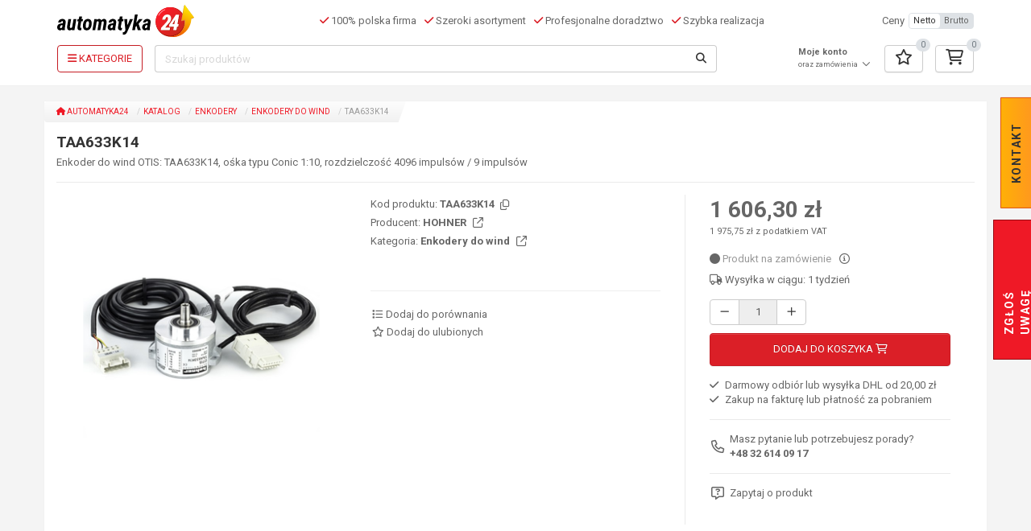

--- FILE ---
content_type: text/html; charset=UTF-8
request_url: https://www.automatyka24.pl/pl/katalog/enkodery-do-wind/taa633k14
body_size: 23906
content:
<!DOCTYPE html><html class="no-js h-100"
      lang="pl-PL">
    <head>
        <meta charset="utf-8">
                <title>TAA633K14 - Enkodery do wind - HOHNER</title>
                                <meta name="page_type" content="catalog_product">
<meta name="description" content="TAA633K14&#x20;-&#x20;Enkodery&#x20;do&#x20;wind&#x20;-&#x20;HOHNER&#x20;-&#x20;Enkoder&#x20;do&#x20;wind&#x20;OTIS&#x3A;&#x20;TAA633K14,&#x20;o&#x015B;ka&#x20;typu&#x20;Conic&#x20;1&#x3A;10,&#x20;rozdzielczo&#x015B;&#x0107;&#x20;4096&#x20;impuls&#xF3;w&#x20;&#x2F;&#x20;9&#x20;impuls&#xF3;w">
<meta name="viewport" content="width&#x3D;device-width,&#x20;initial-scale&#x3D;1.0">
<meta http-equiv="X-UA-Compatible" content="IE&#x3D;edge">
                <meta property="og:type" content="product">
<meta property="og:title" content="TAA633K14 - Enkodery do wind - HOHNER">
<meta property="og:description" content="TAA633K14 - Enkodery do wind - HOHNER - Enkoder do wind OTIS: TAA633K14, ośka typu Conic 1:10, rozdzielczość 4096 impulsów / 9 impulsów">
<meta property="og:locale" content="pl_PL">
<meta property="og:url" content="https://www.automatyka24.pl/pl/katalog/enkodery-do-wind/taa633k14">
<meta property="og:image" content="https://www.automatyka24.pl/image/open_graph/35059,TAA633K14.jpg">
<meta property="og:image:type" content="image/jpeg">
<meta property="og:image:width" content="1200">
<meta property="og:image:height" content="630">

                
                
        
        
        
        <noscript>
            <link href="https://fonts.googleapis.com/css?family=Roboto:400,400i,700,700i&subset=latin-ext&display=swap"
                  rel="stylesheet" type="text/css">
        </noscript>

        
                                                                        
        <link href="&#x2F;asset&#x2F;min_5bfa371a2497e239e889502a2361174f.css&#x3F;f18aec59" media="screen" rel="stylesheet" type="text&#x2F;css">
<link href="https&#x3A;&#x2F;&#x2F;www.automatyka24.pl&#x2F;pl&#x2F;katalog&#x2F;enkodery-do-wind&#x2F;taa633k14" hreflang="x-default" rel="alternate">
<link href="https&#x3A;&#x2F;&#x2F;www.automatyka24.pl&#x2F;pl&#x2F;katalog&#x2F;enkodery-do-wind&#x2F;taa633k14" hreflang="pl-PL" rel="alternate">
<link href="https&#x3A;&#x2F;&#x2F;www.automatyka24.pl&#x2F;pl&#x2F;katalog&#x2F;enkodery-do-wind&#x2F;taa633k14" rel="canonical">
<link href="&#x2F;favicon.ico" rel="icon">
<link href="&#x2F;apple-touch-icon.png" rel="apple-touch-icon">
<link as="style" href="https&#x3A;&#x2F;&#x2F;fonts.googleapis.com&#x2F;css&#x3F;family&#x3D;Roboto&#x3A;400,400i,700,700i&amp;subset&#x3D;latin-ext&amp;display&#x3D;swap" rel="preload">
<link href="https&#x3A;&#x2F;&#x2F;fonts.googleapis.com&#x2F;css&#x3F;family&#x3D;Roboto&#x3A;400,400i,700,700i&amp;subset&#x3D;latin-ext&amp;display&#x3D;swap" rel="stylesheet">        
                                                                                                                                        
        
        
                
        <script type="application&#x2F;ld&#x2B;json">
    //<!--
    [{"@context":"http://schema.org","@type":"Organization","name":"Automatyka24","logo":{"@type":"ImageObject","url":"https://www.automatyka24.pl/asset/casp-automatyka-develop/img/logo.png"},"url":"https://www.automatyka24.pl","sameAs":["https://www.youtube.com/@Automatyka24","https://www.facebook.com/CASPSystem","https://www.youtube.com/user/CASPSystem","https://www.linkedin.com/company/casp-system-sp--z-o--o-"],"openingHoursSpecification":[{"@type":"OpeningHoursSpecification","dayOfWeek":"Monday, Tuesday, Wednesday, Thursday, Friday","opens":"07:30","closes":"15:30"}],"address":{"@type":"PostalAddress","addressLocality":"Jaworzno","postalCode":"43-603","streetAddress":"ul. Aleksandra Puszkina 2","addressCountry":"PL"},"telephone":"+48326140917"},{"@context":"http://schema.org","@type":"Product","name":"TAA633K14","description":"Enkoder do wind OTIS: TAA633K14, ośka typu Conic 1:10, rozdzielczość 4096 impulsów / 9 impulsów","sku":"TAA633K14","brand":{"@context":"http://schema.org","@type":"Brand","name":"HOHNER"},"image":["https://www.automatyka24.pl/image/product_m/35059,TAA633K14.jpg"],"offers":{"@type":"Offer","url":"https://www.automatyka24.pl/pl/katalog/enkodery-do-wind/taa633k14","price":1606.3,"priceCurrency":"PLN","itemCondition":"http://schema.org/NewCondition","priceValidUntil":"2026-12-15","availability":"http://schema.org/OutOfStock","shippingDetails":{"@type":"OfferShippingDetails","deliveryTime":{"@type":"ShippingDeliveryTime","businessDays":{"@type":"OpeningHoursSpecification","dayOfWeek":["http://schema.org/Monday","http://schema.org/Tuesday","http://schema.org/Wednesday","http://schema.org/Thursday","http://schema.org/Friday"]}}}},"aggregateRating":{"@type":"AggregateRating","ratingValue":5,"reviewCount":1}},{"@context":"http://schema.org","@type":"BreadcrumbList","itemListElement":[{"@type":"ListItem","position":1,"name":"Katalog","item":"https://www.automatyka24.pl/pl/katalog"},{"@type":"ListItem","position":2,"name":"Enkodery","item":"https://www.automatyka24.pl/pl/katalog/enkodery"},{"@type":"ListItem","position":3,"name":"Enkodery do wind","item":"https://www.automatyka24.pl/pl/katalog/enkodery-do-wind"}]}]
    //-->
</script>
<script src="&#x2F;asset&#x2F;min_343fe9be7fe5659d2fa17f1cc19efb44.js&#x3F;f54e4b29" type="74bc51d43dfe79f198afe298-text/javascript"></script>
<script type="74bc51d43dfe79f198afe298-text/javascript">
    //<!--
    
			var GBSystem = GBSystem || { 'settings': {} };
			jQuery.extend(GBSystem.settings, {"basePath":"","assetPath":"\/asset\/casp-automatyka-develop","langUrlCode":"pl","langCode":"pl_PL","GBCatalog":{"isPriceVisible":true,"compareUrl":"\/pl\/produkt-porownanie"},"GBBasket":{"basketUrl":"\/pl\/koszyk","favoritesUrl":"\/pl\/ulubione"},"GBBlock":{"get_block_by_handle":"\/pl\/block\/get-by-handle\/"}});
			
    //-->
</script>
<script type="74bc51d43dfe79f198afe298-text/javascript">
    //<!--
        window.dataLayer = window.dataLayer || [];
    dataLayer.push({ ecommerce: null });
    dataLayer.push({
      event: "view_item",
      ecommerce: {
    "currency": "PLN",
    "value": 1606.3,
    "tax": 369.45,
    "items": [
        {
            "item_id": "TAA633K14",
            "item_name": "TAA633K14",
            "index": 0,
            "quantity": 1,
            "item_brand": "HOHNER",
            "price": 1606.3
        }
    ]
}
    });
    //-->
</script>
<script async="async" src="https&#x3A;&#x2F;&#x2F;www.googletagmanager.com&#x2F;gtag&#x2F;js&#x3F;id&#x3D;G-Y6KZCK1XHK" type="74bc51d43dfe79f198afe298-text/javascript"></script>
<script type="74bc51d43dfe79f198afe298-text/javascript">
    //<!--
    
                      window.dataLayer = window.dataLayer || [];
                      function gtag(){dataLayer.push(arguments);}
                      gtag('js', new Date());
                
                      gtag('config', 'G-Y6KZCK1XHK');
                    
    //-->
</script>
<script type="74bc51d43dfe79f198afe298-text/javascript">
    //<!--
    
                    window.dataLayer = window.dataLayer || [];
                    window.dataLayer.push({
                        'gb_page_type': document.querySelector('meta[name="page_type"]').content
                    });
                
    //-->
</script>
<script type="74bc51d43dfe79f198afe298-text/javascript">
    //<!--
    
                    (function(w,d,s,l,i){w[l]=w[l]||[];w[l].push({'gtm.start':
                    new Date().getTime(),event:'gtm.js'});var f=d.getElementsByTagName(s)[0],
                    j=d.createElement(s),dl=l!='dataLayer'?'&l='+l:'';j.async=true;j.src=
                    'https://www.googletagmanager.com/gtm.js?id='+i+dl;f.parentNode.insertBefore(j,f);
                    })(window,document,'script','dataLayer','GTM-5K23W8P');
                
    //-->
</script>
<script type="74bc51d43dfe79f198afe298-text/javascript">
    //<!--
    
                        window.__lc = window.__lc || {};
                        window.__lc.license = 19228468;
                        window.__lc.integration_name = 'manual_channels';
                        window.__lc.product_name = 'livechat';
                        ;(function(n,t,c){function i(n){return e._h?e._h.apply(null,n):e._q.push(n)}var e={_q:[],_h:null,_v:'2.0',on:function(){i(['on',c.call(arguments)])},once:function(){i(['once',c.call(arguments)])},off:function(){i(['off',c.call(arguments)])},get:function(){if(!e._h)throw new Error('[LiveChatWidget] You can\'t use getters before load.');return i(['get',c.call(arguments)])},call:function(){i(['call',c.call(arguments)])},init:function(){var n=t.createElement('script');n.async=!0,n.type='text/javascript',n.src='https://cdn.livechatinc.com/tracking.js',t.head.appendChild(n)}};!n.__lc.asyncInit&&e.init(),n.LiveChatWidget=n.LiveChatWidget||e}(window,document,[].slice))
                
    //-->
</script>
<script src="&#x2F;asset&#x2F;min_646ad72252df848ceb2bca8f8491aaef.js&#x3F;f54e4b29" type="74bc51d43dfe79f198afe298-text/javascript"></script>
                                                                
                                    
                



    <script id="usercentrics-cmp" src="https://web.cmp.usercentrics.eu/ui/loader.js" data-settings-id="ohTiTPxg0iWcec" async type="74bc51d43dfe79f198afe298-text/javascript"></script>
    </head>
    <body id="body" class="page page-id-140183 page-type-catalog_product page-layout-catalog_product published h-100 d-flex flex-column">
                            <noscript>
                <iframe
                    src="https://www.googletagmanager.com/ns.html?id=GTM-5K23W8P" height="0" width="0"
                    style="display:none;visibility:hidden">
                </iframe>
            </noscript>
        
                <div id="ohsnap"></div>
        <img src="/asset/casp-automatyka-develop/img/loading.gif"
             style="max-width:1px;position:absolute;top:0;left:0;max-height:1px;opacity:0;"
             alt="Ładowanie"/>
                <!-- Area: global_site_top -->
<!-- /Area: global_site_top -->
<header class="header">
    <div class="container">
        <nav class="navbar navbar-expand-lg navbar-light bg-light">
            <div class="d-flex w-100 align-items-center">
                                <a class="navbar-brand p-0" href="/pl">
                    <img class="img-responsive" src="/asset/casp-automatyka-develop/img/logo.svg"
                         alt="Automatyka24">
                </a>
                                <div class="navbar-text header-slogan ml-4 d-flex justify-content-center align-items-center">
                    <div class="ml-3">
                        <i class="fa-solid fa-check text-primary"></i>
                        100% polska firma                    </div>
                    <div class="ml-3">
                        <i class="fa-solid fa-check text-primary"></i>
                        Szeroki asortyment                    </div>
                    <div class="ml-3">
                        <i class="fa-solid fa-check text-primary"></i>
                        Profesjonalne doradztwo                    </div>
                    <div class="ml-3">
                        <i class="fa-solid fa-check text-primary"></i>
                        Szybka realizacja                    </div>
                </div>
                                <div class="account-top dropdown ml-4 justify-content-end m-3 basket-mobile">
    <a href="/pl/user/login"
       class="btn btn-link text-body dropdown-toggle px-2"
       aria-label="Profil">
                    <i class="fa-regular fa-user fa-xl"></i>
            </a>
    <ul class="dropdown-menu" role="menu">
                    <li class="dropdown-item">
                <a href="/pl/user/login">
                    <i class="fa-solid fa-right-to-bracket fa-fw"></i>
                    Logowanie / Rejestracja                </a>
            </li>
            </ul>
</div>
                <div class="favored-top ml-4 justify-content-end m-3 basket-mobile">
    <a href="/pl/ulubione"
       class="btn btn-link text-body px-2 dropdown-toggle"
       aria-label="Ulubione">
        <i class="fa-regular fa-xl fa-star"></i>
    </a>
    <span data-favored-count="0"></span>
    <ul class="dropdown-menu" role="menu">
        <li>
                        <div class="items" data-update-small-fav>
                <div class="table-responsive">
                    <table class="table table-condensed" data-holder-cart>
                        <thead>
                            <tr>
                                <th colspan="3" class="col_1">
                                    Produkt                                </th>
                            </tr>
                        </thead>
                        <tbody>
                            <tr>
                                <td></td>
                                <td></td>
                                <td></td>
                            </tr>
                        </tbody>
                                            </table>
                </div>
                <div class="show-more">
                    <a href="/pl/ulubione" class="btn btn-primary btn-block">
                        Przejdź do ulubionych                    </a>
                </div>
            </div>
        </li>
    </ul>
</div>
                <div class="basket-top ml-4 justify-content-end m-3 basket-mobile">
    <a href="/pl/koszyk"
       class="btn btn-link text-body px-2 dropdown-toggle"
       aria-label="Koszyk">
        <i class="fa-regular fa-xl fa-cart-shopping"></i>
    </a>
    <span data-basket-count="0"></span>
    <ul class="dropdown-menu" role="menu">
        <li>
                        <div class="items" data-update-cart>
                <div class="table-responsive">
                    <table class="table table-condensed" data-holder-cart>
                        <thead>
                            <tr>
                                <th colspan="2" class="col_1">
                                    Produkt                                </th>
                                <th class="col_3">
                                    Ilość                                </th>
                                <th class="col_4">
                                    Wartość                                    <span class="basket-price-type">
                                        [netto]
                                    </span>
                                </th>
                                <th class="col_8"></th>
                            </tr>
                        </thead>
                        <tbody>
                            <tr>
                                <td></td>
                                <td></td>
                                <td></td>
                                <td></td>
                                <td></td>
                            </tr>
                        </tbody>
                                            </table>
                </div>
                <div class="show-more">
                    <a href="/pl/koszyk" class="btn btn-primary btn-block">
                        Przejdź do koszyka                    </a>
                </div>
            </div>
        </li>
    </ul>
</div>
                <div class="price-type d-none d-xl-flex align-items-center">
    <span>
        Ceny    </span>
    <div class="btn-group btn-group-xs ml-2">
        <button class="btn btn-default text-lowercase"
                data-price-type="netto">
            Netto        </button>
        <button class="btn btn-default text-lowercase"
                data-price-type="brutto">
            Brutto        </button>
    </div>
</div>
                            </div>
                        <div class="search-row py-2">
                                                <button class="menu-toggler d-none"></button>
                                <button class="btn btn-outline-primary menu-toggler-full"
                        aria-label="Kategorie">
                    <i class="fa-solid fa-bars"></i>
                    <span>
                        Kategorie                    </span>
                </button>
                                <form id="search_query" method="GET" class="form-inline ml-4" action="/pl/wyszukiwanie">
    <div class="input-group">
        <input type="text" class="form-control search-suggest-input" id="name" name="name"
               placeholder="Szukaj produktów">
        <button type="submit" class="btn btn-default" aria-label="Szukaj">
            <i class="fa-solid fa-magnifying-glass"></i>
        </button>
    </div>
</form>
                                                <div class="account-top dropdown ml-4 justify-content-end ">
    <a href="/pl/user/login"
       class="btn btn-link text-body dropdown-toggle p-0"
       aria-label="Profil">
                                    <strong>Moje konto</strong>
                <small><br>oraz zamówienia</small>
                <i class="fa-regular fa-chevron-down fa-fw"></i>
                        </a>
    <ul class="dropdown-menu" role="menu">
                    <li class="dropdown-item">
                <a href="/pl/user/login">
                    <i class="fa-solid fa-right-to-bracket fa-fw"></i>
                    Logowanie / Rejestracja                </a>
            </li>
            </ul>
</div>
                <div class="favored-top ml-4 justify-content-end ">
    <a href="/pl/ulubione"
       class="btn btn-default dropdown-toggle"
       aria-label="Ulubione">
        <i class="fa-regular fa-xl fa-star"></i>
    </a>
    <span data-favored-count="0"></span>
    <ul class="dropdown-menu" role="menu">
        <li>
                        <div class="items" data-update-small-fav>
                <div class="table-responsive">
                    <table class="table table-condensed" data-holder-cart>
                        <thead>
                            <tr>
                                <th colspan="3" class="col_1">
                                    Produkt                                </th>
                            </tr>
                        </thead>
                        <tbody>
                            <tr>
                                <td></td>
                                <td></td>
                                <td></td>
                            </tr>
                        </tbody>
                                            </table>
                </div>
                <div class="show-more">
                    <a href="/pl/ulubione" class="btn btn-primary btn-block">
                        Przejdź do ulubionych                    </a>
                </div>
            </div>
        </li>
    </ul>
</div>
                <div class="basket-top ml-4 justify-content-end ">
    <a href="/pl/koszyk"
       class="btn btn-default dropdown-toggle"
       aria-label="Koszyk">
        <i class="fa-regular fa-xl fa-cart-shopping"></i>
    </a>
    <span data-basket-count="0"></span>
    <ul class="dropdown-menu" role="menu">
        <li>
                        <div class="items" data-update-cart>
                <div class="table-responsive">
                    <table class="table table-condensed" data-holder-cart>
                        <thead>
                            <tr>
                                <th colspan="2" class="col_1">
                                    Produkt                                </th>
                                <th class="col_3">
                                    Ilość                                </th>
                                <th class="col_4">
                                    Wartość                                    <span class="basket-price-type">
                                        [netto]
                                    </span>
                                </th>
                                <th class="col_8"></th>
                            </tr>
                        </thead>
                        <tbody>
                            <tr>
                                <td></td>
                                <td></td>
                                <td></td>
                                <td></td>
                                <td></td>
                            </tr>
                        </tbody>
                                            </table>
                </div>
                <div class="show-more">
                    <a href="/pl/koszyk" class="btn btn-primary btn-block">
                        Przejdź do koszyka                    </a>
                </div>
            </div>
        </li>
    </ul>
</div>
            </div>
        </nav>
        <div>
                        <div class="right_button_top index">
    <ul>
        <li id="top_button">kontakt</li>
    </ul>
    <div class="field">
        <!-- Area: contact_form -->
            <div id="area-contact_form">
    
                        <!-- Blok html -->
<div id="block-3682"
     class="row block-html ">
        <div class="col-md-12">
                        <h3 class="question">Masz pytanie?</h3>
<p>potrzebujesz porady technicznej?</p>
<h3>Zadzwoń do nas!</h3>
<p class="number phone">+48 32 614 09 17&nbsp;</p>
<p class="number fax">+48&nbsp;692 430 544</p>
<p class="number mobile-phone">+48&nbsp;608 642 108</p>
<p class="number mobile-phone">+48&nbsp;728 919 707</p>
<p class="mail"><a href="/cdn-cgi/l/email-protection#88fbe3e4edf8c8e9fdfce7e5e9fcf1e3e9babca6f8e4"><span class="__cf_email__" data-cfemail="6a1901060f1a2a0b1f1e05070b1e13010b585e441a06">[email&#160;protected]</span></a></p>
<h3 id="write">Napisz do nas!</h3>        
                    </div>
</div>
<!-- /Blok html --> 
                                <!-- Blok form -->
<div data-gbform-holder data-gbform-on-error="Wystąpił błąd proszę spróbować później."
     id="block-3683"
     class="block-form ">
        <!-- block html -->
        <!-- koniec bloku html -->
    <div class="block-container">
                <!-- podtytul -->
                <!-- koniec pod tytyłu -->

                            <div class="form">
                                <form method="post" name="block_form_19" class="form-horizontal" novalidate action="&#x2F;pl&#x2F;form&#x2F;fulfill&#x2F;19&#x2F;20632" id="block_form_19"><label data-field-name="field_form_contact_name"><span>Imię i nazwisko</span><input type="text" name="field_form_contact_name" class="form-control&#x20;required" value=""></label><label data-field-name="field_form_contact_email"><span>Adres e-mail</span><input type="email" name="field_form_contact_email" class="form-control&#x20;required" value=""></label><label data-field-name="field_form_message"><span>Wiadomość</span><textarea name="field_form_message" class="form-control&#x20;required"></textarea></label><input type="hidden" name="block_id" value="19"><input type="hidden" name="csrf" value="8f27233e0aa37801b276f0c9cee10786-a7f4f6cbd6f2566483ffd724f6d873e9"><input type="submit" name="submit" class="btn&#x20;btn-primary&#x20;btn-large" onclick="if (!window.__cfRLUnblockHandlers) return false; " value="Wy&#x015B;lij" data-cf-modified-74bc51d43dfe79f198afe298-=""></form>                <div class="gbform-thank-hidden" data-gbform-thank-you>
                    <p>Dziękujemy za wypełnienie formularza!</p>                </div>
            </div>
            </div>
</div>
<script data-cfasync="false" src="/cdn-cgi/scripts/5c5dd728/cloudflare-static/email-decode.min.js"></script><script type="74bc51d43dfe79f198afe298-text/javascript">
  $(function () {
    let form = $('#block-3683 form');

    if ((form.length > 0) && (!form.parents('#ask_about_product').length)) {
      new GBForm(form, {
        placeholder: true,
        errorPlace: 'after'
      });
    }
  });

  </script>
<!-- /Blok form --> 
            
            </div>
    <!-- /Area: contact_form -->
    </div>
</div>
<div class="right_button_bottom">
    <ul>
        <li id="bottom_button">zgłoś uwagę</li>
    </ul>
    <div class="field-bottom">
        <!-- Area: global_left_column -->
            <div id="area-global_left_column">
    
                        <!-- Blok html -->
<div id="block-3646"
     class="row block-html ">
        <div class="col-md-12">
                        <p>By wyjść naprzeciw Państwa oczekiwaniom, chcemy by sklep był jak najbardziej funkcjonalny.</p>
<p>Prosimy o informacje, jeżeli zauważą Państwo błąd techniczny lub merytoryczny na naszej&nbsp;stronie.</p>
<h3>Podziel się swoją opinią</h3>        
                    </div>
</div>
<!-- /Blok html --> 
                                <!-- Blok form -->
<div data-gbform-holder data-gbform-on-error="Wystąpił błąd proszę spróbować później."
     id="block-3647"
     class="block-form ">
        <!-- block html -->
        <!-- koniec bloku html -->
    <div class="block-container">
                <!-- podtytul -->
                <!-- koniec pod tytyłu -->

                            <div class="form">
                                <form method="post" name="block_form_2" class="form-horizontal" novalidate action="&#x2F;pl&#x2F;form&#x2F;fulfill&#x2F;2&#x2F;20633" id="block_form_2"><label data-field-name="field_form_contact_name"><span>Imię i nazwisko</span><input type="text" name="field_form_contact_name" class="form-control&#x20;required" value=""></label><label data-field-name="field_form_contact_email"><span>Adres e-mail</span><input type="email" name="field_form_contact_email" class="form-control&#x20;required" value=""></label><label data-field-name="field_form_message"><span>Wiadomość</span><textarea name="field_form_message" class="form-control&#x20;required"></textarea></label><input type="hidden" name="block_id" value="2"><input type="hidden" name="csrf" value="8780cd946d79591627b6c9bb69ceec03-00d1e187ae8fecf210f1585a0645558a"><input type="submit" name="submit" class="btn&#x20;btn-primary&#x20;btn-large" onclick="if (!window.__cfRLUnblockHandlers) return false; " value="Wy&#x015B;lij" data-cf-modified-74bc51d43dfe79f198afe298-=""></form>                <div class="gbform-thank-hidden" data-gbform-thank-you>
                    <p>Dziękujemy za wypełnienie formularza!</p>                </div>
            </div>
            </div>
</div>
<script type="74bc51d43dfe79f198afe298-text/javascript">
  $(function () {
    let form = $('#block-3647 form');

    if ((form.length > 0) && (!form.parents('#ask_about_product').length)) {
      new GBForm(form, {
        placeholder: true,
        errorPlace: 'after'
      });
    }
  });

  </script>
<!-- /Blok form --> 
            
            </div>
    <!-- /Area: global_left_column -->
    </div>
</div>
    <button id="compare_main_button"
       class="btn btn-primary btn-sm hidden-xs compare-button" data-compare-count="0">
        Porównaj produkty (<span>0</span>/3)
    </button>

<script type="74bc51d43dfe79f198afe298-text/javascript">
    $(function () {
        /*var sidebar_contact_form = new GBForm('.right_button_top form',{
            placeholder: true,
            errorPlace: 'before'
        });
        var sidebar_alert_form = new GBForm('.right_button_bottom form',{
            placeholder: true,
            errorPlace: 'before'
        });*/
        $('.right_button_bottom input, .right_button_bottom textarea, .right_button_top input, .right_button_top textarea').on('focusin', function () {
            $(this).parents('.right_button_top').addClass('hover');
            $(this).parents('.right_button_bottom').addClass('hover');
        });
        $('.right_button_bottom input, .right_button_bottom textarea, .right_button_top input, .right_button_top textarea').on('focusout', function () {
            $(this).parents('.right_button_top').removeClass('hover');
            $(this).parents('.right_button_bottom').removeClass('hover');
        });
        $('.right_button_bottom, .right_button_top').on('touchStart', function () {
            $(this).toggleClass('hover');
        });
    });
</script>        </div>
    </div>
        </header>
        <div class="content">
            <div class="container">
<div id="layout_catalog_product" class="column_right_full">
    <div class="row">
        <div class="column_right col-xs-12">
            <!-- Breadcrumb -->
<div class="breadcrumb-container">
    <ol class="breadcrumb">
                        <li>
                <a href="/pl">
                                                                    <i class="fa-solid fa-house"></i>
                                        Automatyka24                </a>
            </li>
                                <li>
                <a href="/pl/katalog">
                                        Katalog                </a>
            </li>
                                <li>
                <a href="/pl/katalog/enkodery">
                                        Enkodery                </a>
            </li>
                                <li>
                <a href="/pl/katalog/enkodery-do-wind">
                                        Enkodery do wind                </a>
            </li>
                                <li>
                TAA633K14            </li>
            </ol>
</div>
<!-- /Breadcrumb -->
            <div id="product">
                <div class="row product_container"
                     id="product_140183">
                    <div class="col-md-12">
                        <div class="product-info"
     data-product
     data-product-id="140183">
            <div class="row">
    <div class="col-xs-12">
        <div class="page-title">
            <h1>
                TAA633K14            </h1>
                            <h2>
                    Enkoder do wind OTIS: TAA633K14, ośka typu Conic 1:10, rozdzielczość 4096 impulsów / 9 impulsów                </h2>
                    </div>
    </div>
</div>
    <div class="row info_product">
        <div class="col-sm-12 col-md-4 info_image pb-4">
                                                                    <div class="swiper swiperImages">
        <div class="swiper-wrapper">
                                                                    <div class="swiper-slide">
                    <a class="fancybox" data-title="TAA633K14" rel="gallery-product" data-format="product" href="/image/product/35059,TAA633K14.jpg"><picture><source srcset="/image/product_m/1/35059,TAA633K14.webp" type="image/webp"><img src="/image/product_m/35059,TAA633K14.jpg" class="product-img-thumbnail img-thumbnail" alt="TAA633K14" fetchpriority="high"></picture></a>                </div>
                                    </div>
        <div class="swiper-button-next"></div>
        <div class="swiper-button-prev"></div>
    </div>
    <div class="swiper swiperThumbs d-none">
        <div class="swiper-wrapper">
                    </div>
    </div>
        </div>
        <div class="col-sm-12 col-md-4 info_social">
                                    <div class="primary">
                <div class="primary-data">
                                                            <ul>
                                                                            <li>
                                <span>Kod produktu:</span>
                                TAA633K14                                <button class="btn btn-link m-0 p-0 pl-1"
                                        data-copy="TAA633K14"
                                        data-content="Skopiowany"
                                        data-toggle="tooltip"
                                        data-title="Kopiuj&#x20;do&#x20;schowka"
                                        aria-label="Kopiuj&#x20;do&#x20;schowka">
                                    <i class="fa-regular fa-copy text-body"></i>
                                </button>
                            </li>
                                                                                                                                                                                                                            <li>
                                <span>Producent:</span>
                                                                    <a href="/pl/producenci/hohner"
                                       class="link-color-dark">
                                        HOHNER                                        <i class="fa-regular fa-arrow-up-right-from-square ml-2"></i>
                                    </a>
                                                            </li>
                                                                        <li>
                            <span>Kategoria:</span>
                            <a href="/pl/katalog/enkodery-do-wind"
                               class="link-color-dark">
                                Enkodery do wind                                <i class="fa-regular fa-arrow-up-right-from-square ml-2"></i>
                            </a>
                        </li>
                    </ul>
                </div>
            </div>
                        <div class="term">
                <div class="contact">
                                                                <hr>
                        <a href="#" class="link-color-dark border-top-0"
                           data-compare-item
                           data-compare-item-id="140183">
                            <i class="fa-regular fa-list fa-fw"></i>
                            <span class="when-non-active">
                                Dodaj do porównania                            </span>
                            <span class="when-active">
                                Usuń z porównania                            </span>
                        </a>
                        <br>
                        <button class="btn btn-link link-color-dark add-to-fav p-0 mt-1 active-enabled">
                            <i class="fa-regular fa-star fa-fw"></i>
                            <span class="when-non-active">
                                Dodaj do ulubionych                            </span>
                            <span class="when-active">
                                Usuń z ulubionych                            </span>
                        </button>
                                    </div>
                <div class="contact" data-product-icons data-product-icons-size="xl"></div>
            </div>
        </div>
        <div class="col-sm-12 col-md-4 info_price">
            <div class="box">
                <div class="prices">
                                                                                            <p class="price">
                            1 606,30 zł                        </p>
                        <p class="price_hint">
                                                            1 975,75 zł                                z podatkiem VAT                                                                                                            </p>
                                                                                        
<div class="stock">
    <div>
                    <span class="h5">
                <i class="fa-solid fa-circle color-stock-none"></i>
                Produkt na zamówienie            </span>
                <span class="h5 pl-3">
            <a href="#" class="button-stock-details link-color-dark"
               aria-label="Szczegóły dostępności"
               data-content="&lt;div&#x20;class&#x3D;&quot;h2&#x20;block-title&#x20;border-0&#x20;mt-0&quot;&gt;&#x0A;&#x20;&#x20;&#x20;&#x20;&lt;strong&gt;TAA633K14&lt;&#x2F;strong&gt;&#x0A;&lt;&#x2F;div&gt;&#x0A;&lt;table&#x20;class&#x3D;&quot;table&#x20;table-condensed&#x20;stock-list&quot;&gt;&#x0A;&#x20;&#x20;&#x20;&#x20;&lt;thead&gt;&#x0A;&#x20;&#x20;&#x20;&#x20;&#x20;&#x20;&#x20;&#x20;&lt;tr&gt;&#x0A;&#x20;&#x20;&#x20;&#x20;&#x20;&#x20;&#x20;&#x20;&#x20;&#x20;&#x20;&#x20;&lt;th&gt;Ilo&#x015B;&#x0107;&lt;&#x2F;th&gt;&#x0A;&#x20;&#x20;&#x20;&#x20;&#x20;&#x20;&#x20;&#x20;&#x20;&#x20;&#x20;&#x20;&lt;th&gt;Status&lt;&#x2F;th&gt;&#x0A;&#x20;&#x20;&#x20;&#x20;&#x20;&#x20;&#x20;&#x20;&#x20;&#x20;&#x20;&#x20;&lt;th&gt;Przewidywany&#x20;termin&#x20;dostawy&#x20;do&#x20;magazynu&lt;&#x2F;th&gt;&#x0A;&#x20;&#x20;&#x20;&#x20;&#x20;&#x20;&#x20;&#x20;&lt;&#x2F;tr&gt;&#x0A;&#x20;&#x20;&#x20;&#x20;&lt;&#x2F;thead&gt;&#x0A;&#x20;&#x20;&#x20;&#x20;&lt;tbody&gt;&#x0A;&#x20;&#x20;&#x20;&#x20;&#x20;&#x20;&#x20;&#x20;&#x20;&#x20;&#x20;&#x20;&#x20;&#x20;&#x20;&#x20;&#x20;&#x20;&#x20;&#x20;&#x20;&#x20;&#x20;&#x20;&#x20;&#x20;&#x20;&#x20;&lt;tr&gt;&#x0A;&#x20;&#x20;&#x20;&#x20;&#x20;&#x20;&#x20;&#x20;&#x20;&#x20;&#x20;&#x20;&#x20;&#x20;&#x20;&#x20;&lt;td&#x20;class&#x3D;&quot;text-center&#x20;px-4&quot;&gt;&#x0A;&#x20;&#x20;&#x20;&#x20;&#x20;&#x20;&#x20;&#x20;&#x20;&#x20;&#x20;&#x20;&#x20;&#x20;&#x20;&#x20;&#x20;&#x20;&#x20;&#x20;&lt;span&#x20;class&#x3D;&quot;label&#x20;label-stock-none&#x20;d-block&#x20;mr-0&quot;&gt;&#x0A;&#x20;&#x20;&#x20;&#x20;&#x20;&#x20;&#x20;&#x20;&#x20;&#x20;&#x20;&#x20;&#x20;&#x20;&#x20;&#x20;&#x20;&#x20;&#x20;&#x20;&#x20;&#x20;&#x20;&#x20;0&#x0A;&#x20;&#x20;&#x20;&#x20;&#x20;&#x20;&#x20;&#x20;&#x20;&#x20;&#x20;&#x20;&#x20;&#x20;&#x20;&#x20;&#x20;&#x20;&#x20;&#x20;&lt;&#x2F;span&gt;&#x0A;&#x20;&#x20;&#x20;&#x20;&#x20;&#x20;&#x20;&#x20;&#x20;&#x20;&#x20;&#x20;&#x20;&#x20;&#x20;&#x20;&lt;&#x2F;td&gt;&#x0A;&#x20;&#x20;&#x20;&#x20;&#x20;&#x20;&#x20;&#x20;&#x20;&#x20;&#x20;&#x20;&#x20;&#x20;&#x20;&#x20;&lt;td&gt;&#x0A;&#x20;&#x20;&#x20;&#x20;&#x20;&#x20;&#x20;&#x20;&#x20;&#x20;&#x20;&#x20;&#x20;&#x20;&#x20;&#x20;&#x20;&#x20;&#x20;&#x20;Dost&#x0119;pne&#x20;w&#x20;magazynie&#x20;&#x20;&#x20;&#x20;&#x20;&#x20;&#x20;&#x20;&#x20;&#x20;&#x20;&#x20;&#x20;&#x20;&#x20;&#x20;&lt;&#x2F;td&gt;&#x0A;&#x20;&#x20;&#x20;&#x20;&#x20;&#x20;&#x20;&#x20;&#x20;&#x20;&#x20;&#x20;&#x20;&#x20;&#x20;&#x20;&lt;td&gt;&lt;&#x2F;td&gt;&#x0A;&#x20;&#x20;&#x20;&#x20;&#x20;&#x20;&#x20;&#x20;&#x20;&#x20;&#x20;&#x20;&lt;&#x2F;tr&gt;&#x0A;&#x20;&#x20;&#x20;&#x20;&#x20;&#x20;&#x20;&#x20;&#x20;&#x20;&#x20;&#x20;&#x20;&#x20;&#x20;&#x20;&#x20;&#x20;&#x20;&#x20;&#x20;&#x20;&#x20;&#x20;&#x20;&#x20;&#x20;&#x20;&#x20;&#x20;&#x20;&#x20;&#x20;&#x20;&#x20;&#x20;&#x20;&#x20;&#x20;&#x20;&lt;tr&gt;&#x0A;&#x20;&#x20;&#x20;&#x20;&#x20;&#x20;&#x20;&#x20;&#x20;&#x20;&#x20;&#x20;&lt;td&#x20;class&#x3D;&quot;text-center&#x20;px-4&#x20;mr-0&quot;&gt;&#x0A;&#x20;&#x20;&#x20;&#x20;&#x20;&#x20;&#x20;&#x20;&#x20;&#x20;&#x20;&#x20;&#x20;&#x20;&#x20;&#x20;&lt;span&gt;&#x0A;&#x20;&#x20;&#x20;&#x20;&#x20;&#x20;&#x20;&#x20;&#x20;&#x20;&#x20;&#x20;&#x20;&#x20;&#x20;&#x20;&#x20;&#x20;&#x20;&#x20;wi&#x0119;cej&#x20;&#x20;&#x20;&#x20;&#x20;&#x20;&#x20;&#x20;&#x20;&#x20;&#x20;&#x20;&#x20;&#x20;&#x20;&#x20;&lt;&#x2F;span&gt;&#x0A;&#x20;&#x20;&#x20;&#x20;&#x20;&#x20;&#x20;&#x20;&#x20;&#x20;&#x20;&#x20;&lt;&#x2F;td&gt;&#x0A;&#x20;&#x20;&#x20;&#x20;&#x20;&#x20;&#x20;&#x20;&#x20;&#x20;&#x20;&#x20;&lt;td&gt;&#x0A;&#x20;&#x20;&#x20;&#x20;&#x20;&#x20;&#x20;&#x20;&#x20;&#x20;&#x20;&#x20;&#x20;&#x20;&#x20;&#x20;Na&#x20;zam&#xF3;wienie&#x20;&#x20;&#x20;&#x20;&#x20;&#x20;&#x20;&#x20;&#x20;&#x20;&#x20;&#x20;&lt;&#x2F;td&gt;&#x0A;&#x20;&#x20;&#x20;&#x20;&#x20;&#x20;&#x20;&#x20;&#x20;&#x20;&#x20;&#x20;&lt;td&gt;&#x0A;&#x20;&#x20;&#x20;&#x20;&#x20;&#x20;&#x20;&#x20;&#x20;&#x20;&#x20;&#x20;&#x20;&#x20;&#x20;&#x20;&#x20;&#x20;&#x20;&#x20;&#x20;&#x20;&#x20;&#x20;&#x20;&#x20;&#x20;&#x20;&#x20;&#x20;&#x20;&#x20;&#x20;&#x20;&#x20;&#x20;Standardowy&#x20;czas&#x3A;&#x0A;&#x20;&#x20;&#x20;&#x20;&#x20;&#x20;&#x20;&#x20;&#x20;&#x20;&#x20;&#x20;&#x20;&#x20;&#x20;&#x20;&#x20;&#x20;&#x20;&#x20;1&#x20;tydzie&#x0144;&#x20;&#x20;&#x20;&#x20;&#x20;&#x20;&#x20;&#x20;&#x20;&#x20;&#x20;&#x20;&#x20;&#x20;&#x20;&#x20;&#x20;&#x20;&#x20;&#x20;&#x20;&#x20;&#x20;&#x20;&#x20;&#x20;&#x20;&#x20;&lt;&#x2F;td&gt;&#x0A;&#x20;&#x20;&#x20;&#x20;&#x20;&#x20;&#x20;&#x20;&lt;&#x2F;tr&gt;&#x0A;&#x20;&#x20;&#x20;&#x20;&lt;&#x2F;tbody&gt;&#x0A;&lt;&#x2F;table&gt;&#x0A;&lt;div&#x20;class&#x3D;&quot;stock-popover-small&#x20;mt-3&quot;&gt;&#x0A;&#x20;&#x20;&#x20;&#x20;Wy&#x015B;wietlana&#x20;jest&#x20;przewidywana&#x20;ilo&#x015B;&#x0107;&#x20;oraz&#x20;czas&#x20;dostawy&#x20;do&#x20;magazynu&#x20;Automatyka24.&#x20;Czas&#x20;i&#x20;ilo&#x015B;&#x0107;&#x20;mog&#x0105;&#x20;ulec&#x20;zmianie.&#x20;W&#x20;celu&#x20;potwierdzenia&#x20;prosimy&#x20;o&#x20;kontakt.&lt;&#x2F;div&gt;&#x0A;">
                <i class="fa-regular fa-info-circle"></i>
            </a>
        </span>
    </div>
            <div class="mt-3">
                                                <i class="fa-regular fa-truck fa-fw"></i>
                Wysyłka w ciągu: 1 tydzień                        </div>
</div>

                                    </div>

                <div class="btns">
                                                                        <div class="mb-4">
                                <div class="d-flex flex-row mb-3 align-items-center">
                                    <div class="input-group add-to-cart-quantity">
                                        <div class="input-group-btn">
                                            <button class="btn btn-default add-to-cart-decrement" type="button"
                                                    aria-label="Zmniejsz ilość">
                                                <i class="fa-regular fa-minus"></i>
                                            </button>
                                        </div>
                                        <input type="text" class="form-control text-center ms-2 add-to-cart-value"
                                               aria-label="Wprowadź ilość"
                                               value="1" min="1"
                                               max="999">
                                        <div class="input-group-btn">
                                            <button class="btn btn-default add-to-cart-increment" type="button"
                                                    aria-label="Zwiększ ilość">
                                                <i class="fa-regular fa-plus"></i>
                                            </button>
                                        </div>
                                    </div>
                                </div>
                                <button class="btn btn-primary btn-block ml-4z add-to-cart">
                                    Dodaj do koszyka                                    <i class="fa-regular fa-cart-shopping"></i>
                                </button>
                            </div>
                                            
                                            <div>
                            <i class="fa-solid fa-check mr-2"></i>
                                                        Darmowy odbiór lub wysyłka DHL od 20,00 zł                        </div>
                        <div>
                            <i class="fa-solid fa-check mr-2"></i>
                            Zakup na fakturę lub płatność za pobraniem                        </div>
                                    </div>

                                    <div class="options">
                        <i class="fa-regular fa-phone fa-lg fa-fw mr-2"></i>
                        <div>
                            Masz pytanie lub potrzebujesz porady?                            <br>
                            <strong>
                                <a href="tel:+48 32 614 09 17" class="link-color-dark">
                                    +48 32 614 09 17                                </a>
                            </strong>
                        </div>
                    </div>
                
                <div class="options mt-4">
                    <i class="fa-regular fa-message-question fa-lg fa-fw mr-2"></i>
                    <div>
                        <a href="#" data-toggle="modal" data-target="#ask_about_product"
                           class="link-color-dark ask-about-product">
                            Zapytaj o produkt                        </a>
                    </div>
                </div>
            </div>
        </div>
    </div>
</div>

<div id="ask_about_product" class="modal fade" role="dialog">
    <div class="modal-dialog">
        <div class="modal-content">
            <div class="modal-header">
                <button type="button" class="close" data-dismiss="modal">&times;</button>
                <h2 class="modal-title">Zapytaj o produkt:</h2>
            </div>
            <div class="modal-body">
                <div class="product-info">
                    <picture><source srcset="/image/product_m_list/1/35059,TAA633K14.webp" type="image/webp"><img src="/image/product_m_list/35059,TAA633K14.jpg" alt="TAA633K14"></picture>                    <p>
                        <a class="product-name" href="https://www.automatyka24.pl/pl/katalog/enkodery-do-wind/taa633k14">
                            TAA633K14                        </a>
                                                    <span class="product-price">
                                1 606,30 zł                                <small>
                                    [netto]
                                </small>
                            </span>
                                            </p>
                </div>
                <span class="ask_form">Wypełnij formularz</span>
                <!-- Area: pytania -->
            <div id="area-pytania">
    
                        <!-- Blok form -->
<div data-gbform-holder data-gbform-on-error="Wystąpił błąd proszę spróbować później."
     id="block-3781"
     class="block-form ">
        <!-- block html -->
        <!-- koniec bloku html -->
    <div class="block-container">
                <!-- podtytul -->
                <!-- koniec pod tytyłu -->

                            <div class="form">
                                <form method="post" name="block_form_26" class="form-horizontal" novalidate action="&#x2F;pl&#x2F;form&#x2F;fulfill&#x2F;26&#x2F;69790" id="block_form_26"><label data-field-name="field_form_product_name"><span>Nazwa produktu</span><input type="text" name="field_form_product_name" class="form-control&#x20;required" value=""></label><label data-field-name="field_form_product_url"><span>Link produktu</span><input type="text" name="field_form_product_url" class="form-control&#x20;required" value=""></label><label data-field-name="field_form_company_name"><span>Nazwa firmy</span><input type="text" name="field_form_company_name" class="form-control&#x20;required" value=""></label><label data-field-name="field_form_nip"><span>NIP</span><input type="text" name="field_form_nip" class="form-control&#x20;required" value=""></label><label data-field-name="field_form_contact_name"><span>Imię i nazwisko</span><input type="text" name="field_form_contact_name" class="form-control&#x20;required" value=""></label><label data-field-name="field_form_phone"><span>Telefon</span><input type="text" name="field_form_phone" class="form-control&#x20;required" value=""></label><label data-field-name="field_form_contact_email"><span>Adres e-mail</span><input type="email" name="field_form_contact_email" class="form-control&#x20;required" value=""></label><label data-field-name="field_form_product_question"><span>Treść pytania</span><textarea name="field_form_product_question" class="form-control&#x20;required"></textarea></label><input type="hidden" name="block_id" value="26"><input type="hidden" name="csrf" value="f8f9b989c37a68db1e44f14e58b3050a-e570bd1f7358f096b03278650a573963"><input type="submit" name="submit" class="btn&#x20;btn-primary&#x20;btn-large" onclick="if (!window.__cfRLUnblockHandlers) return false; " value="Wy&#x015B;lij" data-cf-modified-74bc51d43dfe79f198afe298-=""></form>                <div class="gbform-thank-hidden" data-gbform-thank-you>
                    <div style="display: inline-block; width: 100%; background: #f9f9f9; border-top: 1px solid #ff981e; padding: 50px 20px;">
<h2 style="text-align: center; color: #666666;">Formularz został wysłany.</h2>
</div>                </div>
            </div>
            </div>
</div>
<script type="74bc51d43dfe79f198afe298-text/javascript">
  $(function () {
    let form = $('#block-3781 form');

    if ((form.length > 0) && (!form.parents('#ask_about_product').length)) {
      new GBForm(form, {
        placeholder: true,
        errorPlace: 'after'
      });
    }
  });

  </script>
<!-- /Blok form --> 
            
            </div>
    <!-- /Area: pytania -->
            </div>
            <div class="modal-footer">
                <button type="button" class="btn btn-default btn-large pull-left" data-dismiss="modal">
                    Zamknij                </button>
            </div>
        </div>
    </div>
</div>                    </div>
                </div>
                                <div class="product-navbar">
                    <div class="container">
                        <div class="product-navbar-nav">
                            <ul class="nav nav-tabs nav-line-tab">
                            </ul>
                            <div class="product-navbar-basket" data-product>
                                <div class="image"></div>
                                <div class="price"></div>
                                <button class="btn btn-primary btn-sm add-to-cart">
                                    Do koszyka                                    <i class="fa-solid fa-cart-plus"></i>
                                </button>
                            </div>
                        </div>
                    </div>
                </div>
                                <div class="row">
                    <div class="col-md-12 group_of_parameters">
                        <!-- Area: center -->
<!-- /Area: center -->
                        <!-- Area: product_parameters -->
    <div id="area-product_parameters">
        <div class="catalog-parameters-nav">
            <ul class="nav nav-tabs nav-line-tab">
                                                                                            <li class="nav-item active">
                    <a href="#block-21" class="nav-link">
                                                                            Parametry                                                                        </a>
                </li>
                                                                                                                                                                                                                                    <li class="nav-item ">
                    <a href="#block-27" class="nav-link">
                                                                            Pliki                                                                        </a>
                </li>
                                                                                                                                                                                    </ul>
        </div>
        <div class="catalog-parameters">
                                                            <div id="block-21"
             data-block-tab-title="Parametry"
             data-block-type="attribute_category">
                            <h2 class="block-title">
                    Parametry produktu                </h2>
            
            <div class="catalog-attributes-div">
                                    <!-- Blok atrybutów danej kategorii -->
<div class="parameters-list">
            <div class="parameters-list-item">
            <div class="row">
                <div class="col-xs-4">
                    Czas dostawy gdy brak na magazynie                </div>
                <div class="col-xs-8">
                                                                        <div>
                                                                    1 tydzień                                                            </div>
                                                            </div>
            </div>
        </div>
            <div class="parameters-list-item">
            <div class="row">
                <div class="col-xs-4">
                    Gwarancja                </div>
                <div class="col-xs-8">
                                                                        <div>
                                                                    12                                                            </div>
                                                            </div>
            </div>
        </div>
            <div class="parameters-list-item">
            <div class="row">
                <div class="col-xs-4">
                    Producent                </div>
                <div class="col-xs-8">
                                                                        <div>
                                                                    <label for="cdnxl_product_attributes_88" class="">
                                        HOHNER                                    </label>
                                    <input type="checkbox"
                                           class="pull-right"
                                           id="cdnxl_product_attributes_88"
                                           name="cdnxl_product_attributes_88"
                                           data-search-name="cdnxl_product_attributes_88"
                                           data-search-value="360978">
                                                            </div>
                                                            </div>
            </div>
        </div>
            <div class="parameters-list-item">
            <div class="row">
                <div class="col-xs-4">
                    Zastosowanie                </div>
                <div class="col-xs-8">
                                                                        <div>
                                                                    Do wind producenta OTIS                                                            </div>
                                                            </div>
            </div>
        </div>
    </div>
    <div class="mt-4">
        <button class="btn btn-secondary btn-xs btn-show-similar d-none" disabled="disabled">
            Pokaż produkty podobne        </button>
        <span class="fa-regular fa-question-circle mx-2" data-toggle="tooltip" title="Aby&#x20;wyszuka&#x0107;&#x20;produkty&#x20;o&#x20;podobnych&#x20;w&#x0142;a&#x015B;ciwo&#x015B;ciach&#x20;technicznych,&#x20;zaznacz&#x20;pole&#x20;obok&#x20;tych&#x20;atrybut&#xF3;w,&#x20;dla&#x20;kt&#xF3;rych&#x20;chcesz&#x20;zobaczy&#x0107;&#x20;podobne&#x20;produkty.&#x20;Nast&#x0119;pnie&#x20;kliknij&#x20;ten&#x20;przycisk."></span>
    </div>
    <script type="74bc51d43dfe79f198afe298-text/javascript">
        $(function () {
            if ($('.parameters-list input[type=checkbox]').length > 0) {
                $('.btn-show-similar').removeClass('d-none');
            }
        });

        $('.parameters-list input[type=checkbox]').on('change', function (e) {
            if ($('.parameters-list input[type=checkbox]:checked').length > 0) {
                $('.btn-show-similar').removeAttr('disabled');
            } else {
                $('.btn-show-similar').attr('disabled', 'disabled');
            }
        });

        $('.btn-show-similar').on('click', function (e) {
            e.preventDefault();

            let url = '/pl/katalog/enkodery-do-wind';
            let queryParams = {};

            $('.parameters-list input[type=checkbox]:checked').each(function () {
                let name = 'param_' + $(this).data('search-name');
                let value = $(this).data('search-value');

                if (!queryParams[name]) {
                    queryParams[name] = [];
                }

                queryParams[name].push(value);
            });

            window.open(url + '?' + $.param(queryParams), '_self');
        });
    </script>
<!-- /Blok atrybutów danej kategorii -->
                            </div>
        </div>
                                                                                                                                <div id="block-27"
             data-block-tab-title="Pliki"
             data-block-type="attribute_category">
                            <h2 class="block-title">
                    Pliki do pobrania                </h2>
            
            <div class="catalog-attributes-div">
                                    <!-- Blok atrybutów danej kategorii -->
<div class="parameters-list parameters-list-files">
                        </div>
<!-- /Blok atrybutów danej kategorii -->
                            </div>
        </div>
                                                                                                    </div>
    </div>
<!-- /Area: product_parameters -->                        <!-- Area: global_replacements -->
<div id="area-global_replacements" class="area area-global_replacements">
			
			
			
			
	</div>

<!-- /Area: global_replacements -->                    </div>
                </div>
            </div>
        </div>
    </div>
</div>
    <div id="area-sidebar_menu">
        <nav id="main-mobile-nav" class="d-none">
                                                <ul class="first-nav"  data-nav-active>
                    <li >
            <a href="/pl/katalog/bezpieczenstwo-maszyn">
                                                    Bezpieczeństwo maszyn                    <span class="category-quantity">(8323)</span>
                            </a>
                            <ul class="first-nav" >
                    <li >
            <a href="/pl/katalog/kurtyny-bezpieczenstwa">
                                                    Kurtyny bezpieczeństwa                    <span class="category-quantity">(1140)</span>
                            </a>
                            <ul class="first-nav" >
                    <li >
            <a href="/pl/katalog/kurtyny-2-3-4-wiazkowe">
                                                    Kurtyny 2-3-4 wiązkowe                    <span class="category-quantity">(56)</span>
                            </a>
                    </li>
                    <li >
            <a href="/pl/katalog/ochrona-dloni">
                                                    Ochrona dłoni                    <span class="category-quantity">(422)</span>
                            </a>
                    </li>
                    <li >
            <a href="/pl/katalog/ochrona-palca">
                                                    Ochrona palca                    <span class="category-quantity">(244)</span>
                            </a>
                    </li>
    </ul>
                    </li>
                    <li >
            <a href="/pl/katalog/akcesoria-bezpieczenstwa">
                                                    Akcesoria bezpieczeństwa                    <span class="category-quantity">(465)</span>
                            </a>
                            <ul class="" >
                    <li >
            <a href="/pl/katalog/lustra-do-kurtyn">
                                                    Lustra do kurtyn                    <span class="category-quantity">(8)</span>
                            </a>
                    </li>
                    <li >
            <a href="/pl/katalog/magnesy-aktywatory">
                                                    Magnesy-aktywatory                    <span class="category-quantity">(272)</span>
                            </a>
                    </li>
                    <li >
            <a href="/pl/katalog/obudowy-ochronne">
                                                    Obudowy ochronne                    <span class="category-quantity">(19)</span>
                            </a>
                    </li>
                    <li >
            <a href="/pl/katalog/rolki-dzwignie">
                                                    Rolki-dźwignie                    <span class="category-quantity">(24)</span>
                            </a>
                    </li>
                    <li >
            <a href="/pl/katalog/sygnalizatory-swietlne">
                                                    Sygnalizatory świetlne                    <span class="category-quantity">(1)</span>
                            </a>
                    </li>
                    <li >
            <a href="/pl/katalog/uchwyty">
                                                    Uchwyty                    <span class="category-quantity">(21)</span>
                            </a>
                    </li>
    </ul>
                    </li>
                    <li >
            <a href="/pl/katalog/jednowiazkowe-czujniki-bezpieczenstwa">
                                                    Jednowiązkowe czujniki bezpieczeństwa                    <span class="category-quantity">(18)</span>
                            </a>
                    </li>
                    <li >
            <a href="/pl/katalog/czujniki-indukcyjne-bezpieczenstwa">
                                                    Czujniki indukcyjne bezpieczeństwa                    <span class="category-quantity">(108)</span>
                            </a>
                    </li>
                    <li >
            <a href="/pl/katalog/blokady-elektromagnetyczne">
                                                    Blokady Elektromagnetyczne                    <span class="category-quantity">(812)</span>
                            </a>
                    </li>
                    <li >
            <a href="/pl/katalog/koncentratory-do-aplikacji-bezpieczenstw">
                                                    Koncentratory do aplikacji bezpieczeństwa                    <span class="category-quantity">(17)</span>
                            </a>
                    </li>
                    <li >
            <a href="/pl/katalog/wylaczniki-krzywkowe-2">
                                                    Wyłączniki krzywkowe                    <span class="category-quantity">(340)</span>
                            </a>
                    </li>
                    <li >
            <a href="/pl/katalog/czujniki-rfid-bezpieczenstwa">
                                                    Czujniki RFID bezpieczeństwa                    <span class="category-quantity">(207)</span>
                            </a>
                    </li>
                    <li >
            <a href="/pl/katalog/czujniki-magnetyczne-bezpieczenstwa">
                                                    Czujniki magnetyczne bezpieczeństwa                    <span class="category-quantity">(408)</span>
                            </a>
                    </li>
                    <li >
            <a href="/pl/katalog/przekazniki-bezpieczenstwa">
                                                    Przekaźniki bezpieczeństwa                    <span class="category-quantity">(154)</span>
                            </a>
                    </li>
                    <li >
            <a href="/pl/katalog/sterowniki-bezpieczenstwa">
                                                    Sterowniki bezpieczeństwa                    <span class="category-quantity">(154)</span>
                            </a>
                    </li>
                    <li >
            <a href="/pl/katalog/przyciski-bezpieczenstwa">
                                                    Przyciski bezpieczeństwa                    <span class="category-quantity">(39)</span>
                            </a>
                    </li>
                    <li >
            <a href="/pl/katalog/wylaczniki-linkowe-bezpieczenstwa">
                                                    Wyłączniki linkowe bezpieczeństwa                    <span class="category-quantity">(82)</span>
                            </a>
                    </li>
                    <li >
            <a href="/pl/katalog/wylaczniki-z-aktywatorem">
                                                    Wyłączniki z aktywatorem                    <span class="category-quantity">(305)</span>
                            </a>
                    </li>
                    <li >
            <a href="/pl/katalog/blokady-mechaniczne">
                                                    Blokady mechaniczne                    <span class="category-quantity">(28)</span>
                            </a>
                    </li>
                    <li >
            <a href="/pl/katalog/naciskowe-urzadzenia-bezpieczenstwa">
                                                    Naciskowe urządzenia bezpieczeństwa                    <span class="category-quantity">(16)</span>
                            </a>
                            <ul class="" >
                    <li >
            <a href="/pl/katalog/maty-bezpieczenstwa">
                                                    Maty bezpieczeństwa                    <span class="category-quantity">(16)</span>
                            </a>
                    </li>
    </ul>
                    </li>
                    <li >
            <a href="/pl/katalog/panele-sterowania-oburecznego">
                                                    Panele sterowania oburęcznego                    <span class="category-quantity">(17)</span>
                            </a>
                    </li>
                    <li >
            <a href="/pl/katalog/panele-sterownicze">
                                                    Panele sterownicze                    <span class="category-quantity">(511)</span>
                            </a>
                    </li>
                    <li >
            <a href="/pl/katalog/urzadzenia-dla-strefy-eex">
                                                    Urządzenia dla strefy EEX                    <span class="category-quantity">(275)</span>
                            </a>
                            <ul class="" >
                    <li >
            <a href="/pl/katalog/blokady-elektromagnetyczne-1">
                                                    Blokady elektromagnetyczne                    <span class="category-quantity">(33)</span>
                            </a>
                    </li>
                    <li >
            <a href="/pl/katalog/czujniki-indukcyjne-bezpieczenstwa-1">
                                                    Czujniki indukcyjne bezpieczeństwa                    <span class="category-quantity">(4)</span>
                            </a>
                    </li>
                    <li >
            <a href="/pl/katalog/czujniki-magnetyczne-bezpieczenstwa-1">
                                                    Czujniki magnetyczne bezpieczeństwa                    <span class="category-quantity">(54)</span>
                            </a>
                    </li>
                    <li >
            <a href="/pl/katalog/czujniki-rfid-bezpieczenstwa-1">
                                                    Czujniki RFID bezpieczeństwa                    <span class="category-quantity">(3)</span>
                            </a>
                    </li>
                    <li >
            <a href="/pl/katalog/kurtyny-bezpieczenstwa-1">
                                                    Kurtyny bezpieczeństwa                    <span class="category-quantity">(34)</span>
                            </a>
                    </li>
                    <li >
            <a href="/pl/katalog/przekazniki-bezpieczenstwa-1">
                                                    Przekaźniki bezpieczeństwa                    <span class="category-quantity">(4)</span>
                            </a>
                    </li>
                    <li >
            <a href="/pl/katalog/wylaczniki-do-klap-bezpieczenstwa-1">
                                                    Wyłączniki do klap bezpieczeństwa                    <span class="category-quantity">(4)</span>
                            </a>
                    </li>
                    <li >
            <a href="/pl/katalog/wylaczniki-linkowe-bezpieczenstwa-1">
                                                    Wyłączniki linkowe bezpieczeństwa                    <span class="category-quantity">(10)</span>
                            </a>
                    </li>
                    <li >
            <a href="/pl/katalog/wylaczniki-pozycyjne-bezpieczenstwa-1">
                                                    Wyłączniki pozycyjne bezpieczeństwa                    <span class="category-quantity">(113)</span>
                            </a>
                    </li>
                    <li >
            <a href="/pl/katalog/wylaczniki-z-aktywatorem-1">
                                                    Wyłączniki z aktywatorem                    <span class="category-quantity">(7)</span>
                            </a>
                    </li>
                    <li >
            <a href="/pl/katalog/wylaczniki-zbiegu-tasmy-1">
                                                    Wyłączniki zbiegu taśmy                    <span class="category-quantity">(9)</span>
                            </a>
                    </li>
    </ul>
                    </li>
                    <li >
            <a href="/pl/katalog/wylaczniki-do-klap-bezpieczenstwa">
                                                    Wyłączniki do klap bezpieczeństwa                    <span class="category-quantity">(25)</span>
                            </a>
                    </li>
                    <li >
            <a href="/pl/katalog/wylaczniki-pozycyjne-bezpieczenstwa">
                                                    Wyłączniki pozycyjne bezpieczeństwa                    <span class="category-quantity">(1808)</span>
                            </a>
                    </li>
                    <li >
            <a href="/pl/katalog/wylaczniki-zawiasowe-bezpieczenstwa">
                                                    Wyłączniki zawiasowe bezpieczeństwa                    <span class="category-quantity">(99)</span>
                            </a>
                    </li>
                    <li >
            <a href="/pl/katalog/laserowy-skaner-bezpieczenstwa">
                                                    Laserowy skaner bezpieczeństwa                    <span class="category-quantity">(186)</span>
                            </a>
                    </li>
                    <li >
            <a href="/pl/katalog/dalmierze-bezpieczenstwa">
                                                    Dalmierze bezpieczeństwa                    <span class="category-quantity">(4)</span>
                            </a>
                    </li>
                    <li >
            <a href="/pl/katalog/bezpieczne-enkodery-do-serwonapedu">
                                                    Bezpieczne enkodery do serwonapędu                    <span class="category-quantity">(99)</span>
                            </a>
                    </li>
                    <li >
            <a href="/pl/katalog/absolutne-enkodery-bezpieczenstwa">
                                                    Absolutne enkodery bezpieczeństwa                    <span class="category-quantity">(943)</span>
                            </a>
                    </li>
                    <li >
            <a href="/pl/katalog/inkrementalne-enkodery-bezpieczenstwa">
                                                    Inkrementalne enkodery bezpieczeństwa                    <span class="category-quantity">(93)</span>
                            </a>
                    </li>
    </ul>
                    </li>
                    <li >
            <a href="/pl/katalog/cisnienie">
                                                    Ciśnienie                    <span class="category-quantity">(4925)</span>
                            </a>
                            <ul class="" >
                    <li >
            <a href="/pl/katalog/manometry">
                                                    Manometry                    <span class="category-quantity">(1798)</span>
                            </a>
                    </li>
                    <li >
            <a href="/pl/katalog/manometry-elektroniczne">
                                                    Manometry elektroniczne                    <span class="category-quantity">(81)</span>
                            </a>
                    </li>
                    <li >
            <a href="/pl/katalog/manometry-elektroniczne-z-rejestracja">
                                                    Manometry elektroniczne z rejestracją                    <span class="category-quantity">(41)</span>
                            </a>
                    </li>
                    <li >
            <a href="/pl/katalog/manometry-kontaktowe-lub-sygnalem">
                                                    Manometry kontaktowe lub z sygnałem analogowym                    <span class="category-quantity">(71)</span>
                            </a>
                    </li>
                    <li >
            <a href="/pl/katalog/manometry-kontrolne">
                                                    Manometry kontrolne                    <span class="category-quantity">(17)</span>
                            </a>
                    </li>
                    <li >
            <a href="/pl/katalog/manometry-membranowe">
                                                    Manometry membranowe                    <span class="category-quantity">(17)</span>
                            </a>
                    </li>
                    <li >
            <a href="/pl/katalog/manometry-sadownicze">
                                                    Manometry sadownicze                    <span class="category-quantity">(11)</span>
                            </a>
                    </li>
                    <li >
            <a href="/pl/katalog/manometry-z-separatorami">
                                                    Manometry z separatorami                    <span class="category-quantity">(78)</span>
                            </a>
                    </li>
                    <li >
            <a href="/pl/katalog/przetworniki-cisnienia-standardowe">
                                                    Przetworniki ciśnienia standardowe                    <span class="category-quantity">(1122)</span>
                            </a>
                    </li>
                    <li >
            <a href="/pl/katalog/przetworniki-cisnienia-przemyslowe">
                                                    Przetworniki ciśnienia przemysłowe                    <span class="category-quantity">(247)</span>
                            </a>
                    </li>
                    <li >
            <a href="/pl/katalog/przetworniki-cisnienia-inteligentne">
                                                    Przetworniki ciśnienia inteligentne                    <span class="category-quantity">(17)</span>
                            </a>
                    </li>
                    <li >
            <a href="/pl/katalog/przetworniki-co-cieczy-lepkich-i-gestych">
                                                    Przetworniki do cieczy lepkich i gęstych                    <span class="category-quantity">(87)</span>
                            </a>
                    </li>
                    <li >
            <a href="/pl/katalog/przetworniki-iskrobezpieczne">
                                                    Przetworniki iskrobezpieczne                    <span class="category-quantity">(61)</span>
                            </a>
                    </li>
                    <li >
            <a href="/pl/katalog/przetworniki-w-wykonaniu-spozywczym">
                                                    Przetworniki w wykonaniu spożywczym                    <span class="category-quantity">(380)</span>
                            </a>
                    </li>
                    <li >
            <a href="/pl/katalog/presostaty-wylaczniki-cisnieniowe">
                                                    Presostaty - wyłączniki ciśnieniowe                    <span class="category-quantity">(852)</span>
                            </a>
                    </li>
                    <li >
            <a href="/pl/katalog/sondy-hydrostatyczne">
                                                    Sondy hydrostatyczne                    <span class="category-quantity">(170)</span>
                            </a>
                    </li>
                    <li >
            <a href="/pl/katalog/redukcje">
                                                    Redukcje                    <span class="category-quantity">(31)</span>
                            </a>
                    </li>
                    <li >
            <a href="/pl/katalog/rurki-petlicowe-i-syfonowe">
                                                    Rurki pętlicowe i syfonowe                    <span class="category-quantity">(3)</span>
                            </a>
                    </li>
                    <li >
            <a href="/pl/katalog/zawory-manometryczne">
                                                    Zawory manometryczne                    <span class="category-quantity">(23)</span>
                            </a>
                    </li>
                    <li >
            <a href="/pl/katalog/akcesoria-do-manometrow">
                                                    Akcesoria do manometrów                    <span class="category-quantity">(14)</span>
                            </a>
                    </li>
    </ul>
                    </li>
                    <li >
            <a href="/pl/katalog/czujniki-zblizeniowe">
                                                    Czujniki zbliżeniowe                    <span class="category-quantity">(48603)</span>
                            </a>
                            <ul class="" >
                    <li >
            <a href="/pl/katalog/czujniki-indukcyjne">
                                                    Czujniki indukcyjne                    <span class="category-quantity">(19641)</span>
                            </a>
                            <ul class="" >
                    <li >
            <a href="/pl/katalog/czujniki-indukcyjne-cylindryczne">
                                                    Czujniki indukcyjne cylindryczne                    <span class="category-quantity">(13864)</span>
                            </a>
                    </li>
                    <li >
            <a href="/pl/katalog/czujniki-indukcyjne-kostkowe">
                                                    Czujniki indukcyjne kostkowe                    <span class="category-quantity">(3130)</span>
                            </a>
                    </li>
                    <li >
            <a href="/pl/katalog/czujniki-indukcyjne-z-metalowym-czolem">
                                                    Czujniki indukcyjne z metalowym czołem                    <span class="category-quantity">(309)</span>
                            </a>
                    </li>
                    <li >
            <a href="/pl/katalog/czujniki-indukcyjne-odporne-na-cisnienie">
                                                    Czujniki indukcyjne odporne na ciśnienie                    <span class="category-quantity">(547)</span>
                            </a>
                    </li>
                    <li >
            <a href="/pl/katalog/czujniki-indukcyjne-wysokotemperaturowe">
                                                    Czujniki indukcyjne wysokotemperaturowe                    <span class="category-quantity">(768)</span>
                            </a>
                    </li>
                    <li >
            <a href="/pl/katalog/czujniki-indukcyjne-z-wyjsciem-namur-eex">
                                                    Czujniki indukcyjne z wyjściem NAMUR/EEx                    <span class="category-quantity">(817)</span>
                            </a>
                    </li>
                    <li >
            <a href="/pl/katalog/czujniki-indukcyjne-z-wyj-analogowym">
                                                    Czujniki indukcyjne z wyj. analogowym                    <span class="category-quantity">(268)</span>
                            </a>
                    </li>
                    <li >
            <a href="/pl/katalog/czujniki-indukc-odp-na-pole-elektrom">
                                                    Czujniki indukcyjne odporne na pole elektromagnetyczne                    <span class="category-quantity">(284)</span>
                            </a>
                    </li>
                    <li >
            <a href="/pl/katalog/czujniki-indukcyjne-szczelinowe">
                                                    Czujniki indukcyjne szczelinowe widełkowe                    <span class="category-quantity">(78)</span>
                            </a>
                    </li>
                    <li >
            <a href="/pl/katalog/czujniki-monitorujace-predkosc">
                                                    Czujniki monitorujące prędkość                    <span class="category-quantity">(57)</span>
                            </a>
                    </li>
                    <li >
            <a href="/pl/katalog/czujniki-indukcyjne-pierscieniowe">
                                                    Czujniki indukcyjne pierścieniowe                    <span class="category-quantity">(116)</span>
                            </a>
                    </li>
                    <li >
            <a href="/pl/katalog/czujniki-indukcyjne-zaworowe">
                                                    Czujniki indukcyjne zaworowe                    <span class="category-quantity">(70)</span>
                            </a>
                    </li>
    </ul>
                    </li>
                    <li >
            <a href="/pl/katalog/czujniki-pojemnosciowe">
                                                    Czujniki pojemnościowe                    <span class="category-quantity">(1974)</span>
                            </a>
                            <ul class="" >
                    <li >
            <a href="/pl/katalog/czujniki-pojemnosciowe-cylindryczne">
                                                    Czujniki pojemnościowe cylindryczne                    <span class="category-quantity">(1484)</span>
                            </a>
                    </li>
                    <li >
            <a href="/pl/katalog/czujniki-pojemnosciowe-kostkowe">
                                                    Czujniki pojemnościowe kostkowe                    <span class="category-quantity">(271)</span>
                            </a>
                    </li>
                    <li >
            <a href="/pl/katalog/czujniki-pojemnosciowe-wysokotemperaturo">
                                                    Czujniki pojemnościowe wysokotemperaturowe                    <span class="category-quantity">(250)</span>
                            </a>
                    </li>
    </ul>
                    </li>
                    <li >
            <a href="/pl/katalog/czujniki-optyczne">
                                                    Czujniki optyczne                    <span class="category-quantity">(12268)</span>
                            </a>
                            <ul class="" >
                    <li >
            <a href="/pl/katalog/czujniki-odbiciowe">
                                                    Czujniki odbiciowe                    <span class="category-quantity">(2141)</span>
                            </a>
                    </li>
                    <li >
            <a href="/pl/katalog/czujniki-odbiciowe-z-eliminacja-wplywu">
                                                    Czujniki odbiciowe z eliminacją wpływu tła                    <span class="category-quantity">(3359)</span>
                            </a>
                    </li>
                    <li >
            <a href="/pl/katalog/czujniki-refleksyjne">
                                                    Czujniki refleksyjne                    <span class="category-quantity">(3297)</span>
                            </a>
                    </li>
                    <li >
            <a href="/pl/katalog/czujniki-refleksyjne-do-obiektow-przezro">
                                                    Czujniki refleksyjne do obiektów przeźroczystych                    <span class="category-quantity">(562)</span>
                            </a>
                    </li>
                    <li >
            <a href="/pl/katalog/czujniki-typu-bariera">
                                                    Czujniki typu bariera                    <span class="category-quantity">(2582)</span>
                            </a>
                    </li>
                    <li >
            <a href="/pl/katalog/reflektory">
                                                    Reflektory                    <span class="category-quantity">(276)</span>
                            </a>
                    </li>
                    <li >
            <a href="/pl/katalog/akcesoria-do-czujnikow-optycznych">
                                                    Akcesoria do czujników optycznych                    <span class="category-quantity">(79)</span>
                            </a>
                    </li>
    </ul>
                    </li>
                    <li >
            <a href="/pl/katalog/czujniki-magnetyczne">
                                                    Czujniki magnetyczne                    <span class="category-quantity">(1611)</span>
                            </a>
                            <ul class="" >
                    <li >
            <a href="/pl/katalog/magnetyczne-cylindryczne">
                                                    Magnetyczne cylindryczne                    <span class="category-quantity">(119)</span>
                            </a>
                    </li>
                    <li >
            <a href="/pl/katalog/magnetyczne-inne-standardy">
                                                    Magnetyczne inne standardy                    <span class="category-quantity">(277)</span>
                            </a>
                    </li>
                    <li >
            <a href="/pl/katalog/magnetyczne-do-rowka-typu-c">
                                                    Magnetyczne do rowka typu C                    <span class="category-quantity">(188)</span>
                            </a>
                    </li>
                    <li >
            <a href="/pl/katalog/magnetyczne-do-rowka-typu-t">
                                                    Magnetyczne do rowka typu T                    <span class="category-quantity">(394)</span>
                            </a>
                    </li>
                    <li >
            <a href="/pl/katalog/akcesoria-2">
                                                    Akcesoria                    <span class="category-quantity">(69)</span>
                            </a>
                    </li>
                    <li >
            <a href="/pl/katalog/magnesy-1">
                                                    Magnesy                    <span class="category-quantity">(50)</span>
                            </a>
                    </li>
                    <li >
            <a href="/pl/katalog/aktywatory-do-zaworow">
                                                    Aktywatory do zaworów                    <span class="category-quantity">(36)</span>
                            </a>
                    </li>
    </ul>
                    </li>
                    <li >
            <a href="/pl/katalog/czujniki-ultradzwiekowe">
                                                    Czujniki ultradźwiękowe                    <span class="category-quantity">(1008)</span>
                            </a>
                    </li>
                    <li >
            <a href="/pl/katalog/czujniki-optyczne-szczelinowe">
                                                    Czujniki optyczne szczelinowe                    <span class="category-quantity">(558)</span>
                            </a>
                    </li>
                    <li >
            <a href="/pl/katalog/czujniki-optyczne-typu-okno">
                                                    Czujniki optyczne typu okno                    <span class="category-quantity">(119)</span>
                            </a>
                    </li>
                    <li >
            <a href="/pl/katalog/czujniki-optyczne-pomiaru-odleglosci">
                                                    Czujniki optyczne pomiaru odległości                    <span class="category-quantity">(714)</span>
                            </a>
                    </li>
                    <li >
            <a href="/pl/katalog/czujniki-optyczne-koloru-kontrastu">
                                                    Czujniki optyczne koloru/kontrastu                    <span class="category-quantity">(477)</span>
                            </a>
                    </li>
                    <li >
            <a href="/pl/katalog/czujniki-swiatlowowodowe">
                                                    Czujniki światłowodowe                    <span class="category-quantity">(220)</span>
                            </a>
                    </li>
                    <li >
            <a href="/pl/katalog/czujniki-ultradzwiekowe-szczelinowe">
                                                    Czujniki ultradźwiękowe szczelinowe                    <span class="category-quantity">(45)</span>
                            </a>
                    </li>
                    <li >
            <a href="/pl/katalog/czujniki-kodow-kreskowych">
                                                    Czujniki kodów kreskowych                    <span class="category-quantity">(580)</span>
                            </a>
                    </li>
                    <li >
            <a href="/pl/katalog/kurtyny-strefowe">
                                                    Kurtyny strefowe                    <span class="category-quantity">(2521)</span>
                            </a>
                    </li>
                    <li >
            <a href="/pl/katalog/kurtyny-optyczne-do-wind">
                                                    Kurtyny optyczne do wind                    <span class="category-quantity">(4)</span>
                            </a>
                    </li>
                    <li >
            <a href="/pl/katalog/optyczne-lacza-danych">
                                                    Optyczne łącza danych                    <span class="category-quantity">(50)</span>
                            </a>
                    </li>
                    <li >
            <a href="/pl/katalog/swiatlowody">
                                                    Światłowody                    <span class="category-quantity">(1275)</span>
                            </a>
                    </li>
                    <li >
            <a href="/pl/katalog/uchwyty-montazowe-do-czujnikow">
                                                    Uchwyty montażowe do czujników                    <span class="category-quantity">(1463)</span>
                            </a>
                    </li>
                    <li >
            <a href="/pl/katalog/wylaczniki-krzywkowe">
                                                    Wyłączniki krzywkowe                    <span class="category-quantity">(3394)</span>
                            </a>
                    </li>
                    <li >
            <a href="/pl/katalog/obudowy-ochronne-do-czujnikow">
                                                    Obudowy ochronne do czujników                    <span class="category-quantity">(361)</span>
                            </a>
                    </li>
                    <li >
            <a href="/pl/katalog/wylaczniki-krzywkowe-indukcyjne">
                                                    Wyłączniki krzywkowe indukcyjne                    <span class="category-quantity">(105)</span>
                            </a>
                    </li>
                    <li >
            <a href="/pl/katalog/czujniki-miedzyrolkowe">
                                                    Czujniki międzyrolkowe                    <span class="category-quantity">(259)</span>
                            </a>
                    </li>
                    <li >
            <a href="/pl/katalog/reflektory-1">
                                                    Reflektory                    <span class="category-quantity">(153)</span>
                            </a>
                    </li>
    </ul>
                    </li>
                    <li >
            <a href="/pl/katalog/czujniki-drgan-wibracji">
                                                    Czujniki drgań / wibracji                    <span class="category-quantity">(123)</span>
                            </a>
                    </li>
                    <li >
            <a href="/pl/katalog/czujniki-przyspieszenia">
                                                    Czujniki przyspieszenia                    <span class="category-quantity">(44)</span>
                            </a>
                    </li>
                    <li >
            <a href="/pl/katalog/czujniki-nachylenia">
                                                    Czujniki nachylenia                    <span class="category-quantity">(152)</span>
                            </a>
                    </li>
                    <li class="active"  data-nav-highlight>
            <a href="/pl/katalog/enkodery">
                                                    Enkodery                    <span class="category-quantity">(13971)</span>
                            </a>
                            <ul class=""  data-nav-active>
                    <li >
            <a href="/pl/katalog/enkodery-inkrementalne-programowalne">
                                                    Enkodery inkrementalne programowalne                    <span class="category-quantity">(4500)</span>
                            </a>
                    </li>
                    <li >
            <a href="/pl/katalog/enkodery-inkrementalne-z-oska">
                                                    Enkodery inkrementalne z ośką                    <span class="category-quantity">(1759)</span>
                            </a>
                    </li>
                    <li >
            <a href="/pl/katalog/enkodery-inkrementalne-z-otworem">
                                                    Enkodery inkrementalne z otworem                    <span class="category-quantity">(4468)</span>
                            </a>
                    </li>
                    <li class="active"  data-nav-highlight>
            <a href="/pl/katalog/enkodery-do-wind">
                                                    Enkodery do wind                    <span class="category-quantity">(37)</span>
                            </a>
                    </li>
                    <li >
            <a href="/pl/katalog/enkodery-absolutne-jednoobrotowe-z-oska">
                                                    Enkodery absolutne jednoobrotowe z ośką                    <span class="category-quantity">(313)</span>
                            </a>
                    </li>
                    <li >
            <a href="/pl/katalog/enkodery-absolutne-jednoobrotowe-z-otwor">
                                                    Enkodery absolutne jednoobrotowe z otworem                    <span class="category-quantity">(618)</span>
                            </a>
                    </li>
                    <li >
            <a href="/pl/katalog/enkodery-absolutne-wieloobrotowe-z-oska">
                                                    Enkodery absolutne wieloobrotowe z ośką                    <span class="category-quantity">(527)</span>
                            </a>
                    </li>
                    <li >
            <a href="/pl/katalog/enkodery-kolnierzowe-magnetyczne">
                                                    Enkodery kołnierzowe magnetyczne                    <span class="category-quantity">(5)</span>
                            </a>
                    </li>
                    <li >
            <a href="/pl/katalog/sprzegla">
                                                    Sprzęgła                    <span class="category-quantity">(370)</span>
                            </a>
                    </li>
                    <li >
            <a href="/pl/katalog/kola-pomiarowe">
                                                    Koła Pomiarowe                    <span class="category-quantity">(78)</span>
                            </a>
                    </li>
                    <li >
            <a href="/pl/katalog/wtyczki-i-przewody">
                                                    Wtyczki i przewody                    <span class="category-quantity">(27)</span>
                            </a>
                    </li>
                    <li >
            <a href="/pl/katalog/uchwyty-mocujace">
                                                    Uchwyty mocujące                    <span class="category-quantity">(20)</span>
                            </a>
                    </li>
                    <li >
            <a href="/pl/katalog/moduly-linkowe">
                                                    Moduły linkowe                    <span class="category-quantity">(43)</span>
                            </a>
                    </li>
                    <li >
            <a href="/pl/katalog/enkodery-liniowe-magnetyczne">
                                                    Enkodery liniowe magnetyczne                    <span class="category-quantity">(57)</span>
                            </a>
                    </li>
                    <li >
            <a href="/pl/katalog/potencjometry">
                                                    Potencjometry                    <span class="category-quantity">(121)</span>
                            </a>
                    </li>
                    <li >
            <a href="/pl/katalog/enkodery-liniowe-magnetyczne-absolutne">
                                                    Enkodery liniowe magnetyczne absolutne                    <span class="category-quantity">(25)</span>
                            </a>
                    </li>
                    <li >
            <a href="/pl/katalog/enkodery-absolutne-wieloobrotowe-z-otwor">
                                                    Enkodery absolutne wieloobrotowe z otworem                    <span class="category-quantity">(966)</span>
                            </a>
                    </li>
                    <li >
            <a href="/pl/katalog/enkoder-z-kolem-pomiarowym">
                                                    Enkoder z kołem pomiarowym                    <span class="category-quantity">(40)</span>
                            </a>
                    </li>
    </ul>
                    </li>
                    <li >
            <a href="/pl/katalog/poziom">
                                                    Poziom                    <span class="category-quantity">(107)</span>
                            </a>
                            <ul class="" >
                    <li >
            <a href="/pl/katalog/akcesoria-4">
                                                    Akcesoria                    <span class="category-quantity">(12)</span>
                            </a>
                    </li>
                    <li >
            <a href="/pl/katalog/czujniki-radarowe">
                                                    Czujniki radarowe                    <span class="category-quantity">(25)</span>
                            </a>
                            <ul class="" >
                    <li >
            <a href="/pl/katalog/czujniki-radarowe-bezkontaktowe">
                                                    Czujniki radarowe bezkontaktowe                    <span class="category-quantity">(3)</span>
                            </a>
                    </li>
                    <li >
            <a href="/pl/katalog/czujniki-radarowe-z-falowodem">
                                                    Czujniki radarowe z falowodem                    <span class="category-quantity">(22)</span>
                            </a>
                    </li>
    </ul>
                    </li>
                    <li >
            <a href="/pl/katalog/sygnalizatory-pojemnosciowe">
                                                    Sygnalizatory pojemnościowe                    <span class="category-quantity">(34)</span>
                            </a>
                    </li>
                    <li >
            <a href="/pl/katalog/sygnalizatory-impedancyjne">
                                                    Sygnalizatory impedancyjne                    <span class="category-quantity">(25)</span>
                            </a>
                    </li>
                    <li >
            <a href="/pl/katalog/moduly-kontroli-poziomu">
                                                    Moduły kontroli poziomu                    <span class="category-quantity">(2)</span>
                            </a>
                    </li>
                    <li >
            <a href="/pl/katalog/sygnalizatory-plywakowe">
                                                    Sygnalizatory pływakowe                    <span class="category-quantity">(6)</span>
                            </a>
                    </li>
                    <li >
            <a href="/pl/katalog/sygnalizatory-wibracyjne">
                                                    Sygnalizatory wibracyjne                    <span class="category-quantity">(3)</span>
                            </a>
                    </li>
    </ul>
                    </li>
                    <li >
            <a href="/pl/katalog/liczniki">
                                                    Liczniki                    <span class="category-quantity">(144)</span>
                            </a>
                            <ul class="" >
                    <li >
            <a href="/pl/katalog/liczniki-elektroniczne">
                                                    Liczniki elektroniczne impulsów                    <span class="category-quantity">(119)</span>
                            </a>
                    </li>
                    <li >
            <a href="/pl/katalog/liczniki-mechaniczne-metrow">
                                                    Liczniki mechaniczne do pomiaru długości                    <span class="category-quantity">(25)</span>
                            </a>
                    </li>
    </ul>
                    </li>
                    <li >
            <a href="/pl/katalog/przeplyw">
                                                    Przepływ                    <span class="category-quantity">(915)</span>
                            </a>
                            <ul class="" >
                    <li >
            <a href="/pl/katalog/przeplywomierze-elektromagnetyczne">
                                                    Przepływomierze elektromagnetyczne do WOD-KAN                    <span class="category-quantity">(31)</span>
                            </a>
                    </li>
                    <li >
            <a href="/pl/katalog/przeplywomierze-turbinowe">
                                                    Przepływomierze turbinowe                    <span class="category-quantity">(48)</span>
                            </a>
                    </li>
                    <li >
            <a href="/pl/katalog/rotametry-do-wody">
                                                    Rotametry do wody                    <span class="category-quantity">(25)</span>
                            </a>
                    </li>
                    <li >
            <a href="/pl/katalog/sygnalizatory-przeplywu-lopatkowe">
                                                    Sygnalizatory przepływu łopatkowe                    <span class="category-quantity">(44)</span>
                            </a>
                    </li>
                    <li >
            <a href="/pl/katalog/przeplywomierze-rotorowe-do-cieczy-lepki">
                                                    Przepływomierze rotorowe do cieczy lepkich                    <span class="category-quantity">(54)</span>
                            </a>
                    </li>
                    <li >
            <a href="/pl/katalog/rotametry-do-powietrza">
                                                    Rotametry do powietrza                    <span class="category-quantity">(24)</span>
                            </a>
                    </li>
                    <li >
            <a href="/pl/katalog/rotametry-do-olejow">
                                                    Rotametry do olejów i cieczy lepkich                    <span class="category-quantity">(223)</span>
                            </a>
                    </li>
                    <li >
            <a href="/pl/katalog/sygnalizatory-przeplywu-kalorymetryczne">
                                                    Sygnalizatory przepływu kalorymetryczne                    <span class="category-quantity">(54)</span>
                            </a>
                    </li>
                    <li >
            <a href="/pl/katalog/przeplywomierze-ultradzwiekowe">
                                                    Przepływomierze ultradźwiękowe                    <span class="category-quantity">(17)</span>
                            </a>
                    </li>
                    <li >
            <a href="/pl/katalog/przeplywomierze-elektromagnetyczne-2">
                                                    Przepływomierze elektromagnetyczne                    <span class="category-quantity">(87)</span>
                            </a>
                    </li>
                    <li >
            <a href="/pl/katalog/przeplywomierze-do-gazow">
                                                    Przepływomierze do gazów                    <span class="category-quantity">(128)</span>
                            </a>
                    </li>
                    <li >
            <a href="/pl/katalog/przeplywomierze-z-zaworem-zwrotnym">
                                                    Przepływomierze z zaworem zwrotnym                    <span class="category-quantity">(82)</span>
                            </a>
                    </li>
                    <li >
            <a href="/pl/katalog/moduly-kontroli-przeplywu">
                                                    Moduły kontroli przepływu                    <span class="category-quantity">(21)</span>
                            </a>
                    </li>
                    <li >
            <a href="/pl/katalog/przeplywomierze-kalorymetryczne">
                                                    Przepływomierze kalorymetryczne                    <span class="category-quantity">(47)</span>
                            </a>
                    </li>
                    <li >
            <a href="/pl/katalog/przeplywomierze-typu-vortex">
                                                    Przepływomierze typu Vortex                    <span class="category-quantity">(30)</span>
                            </a>
                    </li>
    </ul>
                    </li>
                    <li >
            <a href="/pl/katalog/separatory-przetworniki">
                                                    Separatory - Przetworniki sygnałów                    <span class="category-quantity">(231)</span>
                            </a>
                            <ul class="" >
                    <li >
            <a href="/pl/katalog/separatory-analogowe-jednokanalowe">
                                                    Separatory analogowe jednokanałowe                    <span class="category-quantity">(50)</span>
                            </a>
                    </li>
                    <li >
            <a href="/pl/katalog/przetworniki-sygnalow">
                                                    Przetworniki sygnałów                    <span class="category-quantity">(25)</span>
                            </a>
                    </li>
                    <li >
            <a href="/pl/katalog/separatory-analogowe-wielokanalowe">
                                                    Separatory analogowe wielokanałowe                    <span class="category-quantity">(8)</span>
                            </a>
                    </li>
                    <li >
            <a href="/pl/katalog/separatory-dwustanowe-binarne">
                                                    Separatory dwustanowe (binarne)                    <span class="category-quantity">(44)</span>
                            </a>
                    </li>
                    <li >
            <a href="/pl/katalog/separatory-powielajace-sygnaly">
                                                    Separatory powielające sygnały                    <span class="category-quantity">(24)</span>
                            </a>
                    </li>
                    <li >
            <a href="/pl/katalog/separatory-z-tramsmisja-hart">
                                                    Separatory z transmisją hart                    <span class="category-quantity">(2)</span>
                            </a>
                    </li>
                    <li >
            <a href="/pl/katalog/bariery-zenera">
                                                    Bariery Zenera                    <span class="category-quantity">(78)</span>
                            </a>
                    </li>
    </ul>
                    </li>
                    <li >
            <a href="/pl/katalog/systemy-pozycjonowania">
                                                    Systemy pozycjonowania                    <span class="category-quantity">(506)</span>
                            </a>
                            <ul class="" >
                    <li >
            <a href="/pl/katalog/systemy-szyny-kodowanej">
                                                    Systemy szyny kodowanej                    <span class="category-quantity">(222)</span>
                            </a>
                            <ul class="" >
                    <li >
            <a href="/pl/katalog/glowice-do-odczytu">
                                                    Głowice do odczytu                    <span class="category-quantity">(108)</span>
                            </a>
                    </li>
                    <li >
            <a href="/pl/katalog/moduly-komunikacji">
                                                    Moduły komunikacji                    <span class="category-quantity">(16)</span>
                            </a>
                    </li>
                    <li >
            <a href="/pl/katalog/listwy-kodowe-i-akcesoria">
                                                    Listwy kodowe i akcesoria                    <span class="category-quantity">(111)</span>
                            </a>
                    </li>
    </ul>
                    </li>
                    <li >
            <a href="/pl/katalog/indukcyjne-systemy-pozycjonowania">
                                                    Indukcyjne systemy pozycjonowania                    <span class="category-quantity">(98)</span>
                            </a>
                    </li>
                    <li >
            <a href="/pl/katalog/magnetyczne-systemy-pozycjonowania">
                                                    Magnetyczne systemy pozycjonowania                    <span class="category-quantity">(28)</span>
                            </a>
                    </li>
                    <li >
            <a href="/pl/katalog/optyczne-systemy-pozycjonowania">
                                                    Optyczne systemy pozycjonowania                    <span class="category-quantity">(132)</span>
                            </a>
                            <ul class="" >
                    <li >
            <a href="/pl/katalog/system-pgv">
                                                    System PGV                    <span class="category-quantity">(63)</span>
                            </a>
                    </li>
                    <li >
            <a href="/pl/katalog/system-pha">
                                                    System PHA                    <span class="category-quantity">(56)</span>
                            </a>
                    </li>
                    <li >
            <a href="/pl/katalog/czujniki-matrycowe">
                                                    Czujniki matrycowe                    <span class="category-quantity">(13)</span>
                            </a>
                    </li>
    </ul>
                    </li>
                    <li >
            <a href="/pl/katalog/skanery-liniowe">
                                                    Skanery liniowe                    <span class="category-quantity">(20)</span>
                            </a>
                    </li>
                    <li >
            <a href="/pl/katalog/systemy-radarowe">
                                                    Systemy radarowe                    <span class="category-quantity">(5)</span>
                            </a>
                    </li>
    </ul>
                    </li>
                    <li >
            <a href="/pl/katalog/temperatura">
                                                    Temperatura                    <span class="category-quantity">(799)</span>
                            </a>
                            <ul class="" >
                    <li >
            <a href="/pl/katalog/termometry-bimetaliczne">
                                                    Termometry bimetaliczne                    <span class="category-quantity">(280)</span>
                            </a>
                    </li>
                    <li >
            <a href="/pl/katalog/termometry-gazowe">
                                                    Termometry gazowe                    <span class="category-quantity">(10)</span>
                            </a>
                    </li>
                    <li >
            <a href="/pl/katalog/oslony-termometryczne">
                                                    Osłony termometryczne                    <span class="category-quantity">(85)</span>
                            </a>
                    </li>
                    <li >
            <a href="/pl/katalog/elektroniczne-czujniki-temperatury">
                                                    Elektroniczne czujniki temperatury                    <span class="category-quantity">(309)</span>
                            </a>
                    </li>
                    <li >
            <a href="/pl/katalog/pirometry-1">
                                                    Pirometry                    <span class="category-quantity">(9)</span>
                            </a>
                            <ul class="" >
                    <li >
            <a href="/pl/katalog/pirometry-stacjonarne">
                                                    Pirometry stacjonarne                    <span class="category-quantity">(9)</span>
                            </a>
                    </li>
    </ul>
                    </li>
                    <li >
            <a href="/pl/katalog/czujniki-temperatury-powierzchni">
                                                    Czujniki temperatury powierzchni                    <span class="category-quantity">(14)</span>
                            </a>
                    </li>
                    <li >
            <a href="/pl/katalog/czujniki-temperatury-z-przewodem">
                                                    Czujniki temperatury z przewodem                    <span class="category-quantity">(16)</span>
                            </a>
                    </li>
                    <li >
            <a href="/pl/katalog/termostaty">
                                                    Termostaty                    <span class="category-quantity">(22)</span>
                            </a>
                    </li>
                    <li >
            <a href="/pl/katalog/czujniki-do-maszyn-i-urzadzen">
                                                    Czujniki do maszyn i urządzeń                    <span class="category-quantity">(54)</span>
                            </a>
                    </li>
    </ul>
                    </li>
                    <li >
            <a href="/pl/katalog/technika-laczeniowa">
                                                    Technika łączeniowa                    <span class="category-quantity">(11561)</span>
                            </a>
                            <ul class="" >
                    <li >
            <a href="/pl/katalog/przewody-laczeniowe">
                                                    Przewody łączeniowe                    <span class="category-quantity">(9791)</span>
                            </a>
                    </li>
                    <li >
            <a href="/pl/katalog/wtyczki-meskie-zenskie">
                                                    Wtyczki męskie/żeńskie                    <span class="category-quantity">(562)</span>
                            </a>
                    </li>
                    <li >
            <a href="/pl/katalog/wtyczki-przewody-zaworowe">
                                                    Wtyczki / przewody zaworowe                    <span class="category-quantity">(185)</span>
                            </a>
                    </li>
                    <li >
            <a href="/pl/katalog/rozgalezniki">
                                                    Rozgałęźniki                    <span class="category-quantity">(398)</span>
                            </a>
                    </li>
                    <li >
            <a href="/pl/katalog/trojniki">
                                                    Trójniki                    <span class="category-quantity">(67)</span>
                            </a>
                    </li>
                    <li >
            <a href="/pl/katalog/adaptery">
                                                    Adaptery                    <span class="category-quantity">(21)</span>
                            </a>
                    </li>
                    <li >
            <a href="/pl/katalog/koncentratory">
                                                    Koncentratory                    <span class="category-quantity">(455)</span>
                            </a>
                    </li>
                    <li >
            <a href="/pl/katalog/gniazda-panelowe">
                                                    Gniazda panelowe                    <span class="category-quantity">(160)</span>
                            </a>
                    </li>
                    <li >
            <a href="/pl/katalog/przewody-z-rolki">
                                                    Przewody z rolki                    <span class="category-quantity">(137)</span>
                            </a>
                    </li>
                    <li >
            <a href="/pl/katalog/terminatory">
                                                    Terminatory                    <span class="category-quantity">(10)</span>
                            </a>
                    </li>
    </ul>
                    </li>
                    <li >
            <a href="/pl/katalog/przyciski-pojemnosciowe-dotykowe">
                                                    Przyciski pojemnościowe / dotykowe                    <span class="category-quantity">(2100)</span>
                            </a>
                    </li>
                    <li >
            <a href="/pl/katalog/oswietlenie-i-sygnalizacja-swietlna">
                                                    Oświetlenie i sygnalizacja świetlna                    <span class="category-quantity">(77)</span>
                            </a>
                            <ul class="" >
                    <li >
            <a href="/pl/katalog/inteligentne-kolumny-sygnalizacji-swietl">
                                                    Inteligentne kolumny sygnalizacji świetlnej                    <span class="category-quantity">(33)</span>
                            </a>
                    </li>
                    <li >
            <a href="/pl/katalog/oswietlacze-zewnetrzne">
                                                    Oświetlacze zewnętrzne                    <span class="category-quantity">(35)</span>
                            </a>
                    </li>
                    <li >
            <a href="/pl/katalog/inteligentne-lampy-sygnalizacji-swietlne">
                                                    Inteligentne lampy sygnalizacji świetlnej                    <span class="category-quantity">(4)</span>
                            </a>
                    </li>
                    <li >
            <a href="/pl/katalog/paski-led">
                                                    Paski LED                    <span class="category-quantity">(5)</span>
                            </a>
                    </li>
    </ul>
                    </li>
                    <li >
            <a href="/pl/katalog/sterowanie">
                                                    Sterowanie                    <span class="category-quantity">(718)</span>
                            </a>
                            <ul class="" >
                    <li >
            <a href="/pl/katalog/programowalne-panele-hmi">
                                                    Programowalne panele HMI                    <span class="category-quantity">(30)</span>
                            </a>
                    </li>
                    <li >
            <a href="/pl/katalog/sterowniki-plc">
                                                    Sterowniki PLC                    <span class="category-quantity">(617)</span>
                            </a>
                            <ul class="" >
                    <li >
            <a href="/pl/katalog/simatic-et-200al">
                                                    Simatic ET 200AL                    <span class="category-quantity">(14)</span>
                            </a>
                    </li>
                    <li >
            <a href="/pl/katalog/simatic-et-200m">
                                                    Simatic ET 200M                    <span class="category-quantity">(5)</span>
                            </a>
                    </li>
                    <li >
            <a href="/pl/katalog/simatic-et-200mp">
                                                    Simatic ET 200MP                    <span class="category-quantity">(3)</span>
                            </a>
                    </li>
                    <li >
            <a href="/pl/katalog/simatic-et-200s">
                                                    Simatic ET 200S                    <span class="category-quantity">(60)</span>
                            </a>
                    </li>
                    <li >
            <a href="/pl/katalog/simatic-et-200sp">
                                                    Simatic ET 200SP                    <span class="category-quantity">(96)</span>
                            </a>
                    </li>
                    <li >
            <a href="/pl/katalog/simatic-et-200isp">
                                                    Simatic ET 200 iSP                    <span class="category-quantity">(14)</span>
                            </a>
                    </li>
                    <li >
            <a href="/pl/katalog/simatic-et-200-eco">
                                                    Simatic ET 200 ECO                    <span class="category-quantity">(5)</span>
                            </a>
                    </li>
                    <li >
            <a href="/pl/katalog/simatic-et-200-pro">
                                                    Simatic ET 200 PRO                    <span class="category-quantity">(34)</span>
                            </a>
                    </li>
                    <li >
            <a href="/pl/katalog/simatic-s7-200">
                                                    Simatic S7-200                    <span class="category-quantity">(26)</span>
                            </a>
                    </li>
                    <li >
            <a href="/pl/katalog/simatic-s7-300">
                                                    Simatic S7-300                    <span class="category-quantity">(67)</span>
                            </a>
                    </li>
                    <li >
            <a href="/pl/katalog/simatic-s7-400">
                                                    Simatic S7-400                    <span class="category-quantity">(10)</span>
                            </a>
                    </li>
                    <li >
            <a href="/pl/katalog/simatic-s7-1200">
                                                    Simatic S7-1200                    <span class="category-quantity">(60)</span>
                            </a>
                    </li>
                    <li >
            <a href="/pl/katalog/simatic-s7-1200f">
                                                    Simatic S7-1200F                    <span class="category-quantity">(7)</span>
                            </a>
                    </li>
                    <li >
            <a href="/pl/katalog/simatic-s7-1500">
                                                    Simatic S7-1500                    <span class="category-quantity">(70)</span>
                            </a>
                    </li>
                    <li >
            <a href="/pl/katalog/simatic-s7-1500t">
                                                    Simatic S7-1500T                    <span class="category-quantity">(13)</span>
                            </a>
                    </li>
                    <li >
            <a href="/pl/katalog/siemens-logo">
                                                    Siemens LOGO!                    <span class="category-quantity">(15)</span>
                            </a>
                    </li>
                    <li >
            <a href="/pl/katalog/sinamics-s120">
                                                    Sinamics S120                    <span class="category-quantity">(11)</span>
                            </a>
                    </li>
                    <li >
            <a href="/pl/katalog/sicomp">
                                                    Sicomp                    <span class="category-quantity">(6)</span>
                            </a>
                    </li>
                    <li >
            <a href="/pl/katalog/simatic-s5">
                                                    Simatic S5                    <span class="category-quantity">(36)</span>
                            </a>
                    </li>
                    <li >
            <a href="/pl/katalog/sterowniki-plc-akcesoria">
                                                    Akcesoria                    <span class="category-quantity">(66)</span>
                            </a>
                    </li>
                    <li >
            <a href="/pl/katalog/simatic-s7-1500f">
                                                    Simatic S7-1500F                    <span class="category-quantity">(4)</span>
                            </a>
                    </li>
    </ul>
                    </li>
                    <li >
            <a href="/pl/katalog/wyswietlacze-regulatory">
                                                    Wyświetlacze - regulatory                    <span class="category-quantity">(46)</span>
                            </a>
                            <ul class="" >
                    <li >
            <a href="/pl/katalog/akcesoria-3">
                                                    Akcesoria                    <span class="category-quantity">(30)</span>
                            </a>
                    </li>
                    <li >
            <a href="/pl/katalog/tablicowe">
                                                    Tablicowe                    <span class="category-quantity">(16)</span>
                            </a>
                    </li>
    </ul>
                    </li>
                    <li >
            <a href="/pl/katalog/falowniki-1">
                                                    Falowniki                    <span class="category-quantity">(7)</span>
                            </a>
                            <ul class="" >
                    <li >
            <a href="/pl/katalog/sinamics-g120">
                                                    Sinamics G120                    <span class="category-quantity">(6)</span>
                            </a>
                    </li>
                    <li >
            <a href="/pl/katalog/akcesoria-10">
                                                    Akcesoria                    <span class="category-quantity">(1)</span>
                            </a>
                    </li>
    </ul>
                    </li>
                    <li >
            <a href="/pl/katalog/wizualizacja-hmi">
                                                    Wizualizacja HMI                    <span class="category-quantity">(18)</span>
                            </a>
                            <ul class="" >
                    <li >
            <a href="/pl/katalog/panele-operatorskie-hmi">
                                                    Panele Operatorskie HMI                    <span class="category-quantity">(16)</span>
                            </a>
                    </li>
                    <li >
            <a href="/pl/katalog/akcesoria-11">
                                                    Akcesoria                    <span class="category-quantity">(2)</span>
                            </a>
                    </li>
    </ul>
                    </li>
    </ul>
                    </li>
                    <li >
            <a href="/pl/katalog/systemy-wizyjne">
                                                    Systemy wizyjne                    <span class="category-quantity">(452)</span>
                            </a>
                            <ul class="" >
                    <li >
            <a href="/pl/katalog/kamery-wizyjne">
                                                    Kamery wizyjne                    <span class="category-quantity">(298)</span>
                            </a>
                    </li>
                    <li >
            <a href="/pl/katalog/czujniki-profili">
                                                    Czujniki profili                    <span class="category-quantity">(14)</span>
                            </a>
                    </li>
                    <li >
            <a href="/pl/katalog/kamery-wizyjne-3d">
                                                    Kamery wizyjne 3D                    <span class="category-quantity">(85)</span>
                            </a>
                    </li>
                    <li >
            <a href="/pl/katalog/czujniki-wizyjne-3d">
                                                    Czujniki wizyjne 3D                    <span class="category-quantity">(10)</span>
                            </a>
                    </li>
                    <li >
            <a href="/pl/katalog/akcesoria-5">
                                                    Akcesoria                    <span class="category-quantity">(45)</span>
                            </a>
                    </li>
    </ul>
                    </li>
                    <li >
            <a href="/pl/katalog/identyfikacja-rfid">
                                                    Identyfikacja RFID                    <span class="category-quantity">(941)</span>
                            </a>
                            <ul class="" >
                    <li >
            <a href="/pl/katalog/glowice-zapisu-odczytu">
                                                    Głowice Zapisu - Odczytu                    <span class="category-quantity">(365)</span>
                            </a>
                    </li>
                    <li >
            <a href="/pl/katalog/interfejsy-sterowania">
                                                    Interfejsy sterowania                    <span class="category-quantity">(110)</span>
                            </a>
                    </li>
                    <li >
            <a href="/pl/katalog/znaczniki-danych-rfid">
                                                    Znaczniki danych RFID                    <span class="category-quantity">(368)</span>
                            </a>
                    </li>
                    <li >
            <a href="/pl/katalog/akcesoria">
                                                    Akcesoria                    <span class="category-quantity">(98)</span>
                            </a>
                    </li>
    </ul>
                    </li>
                    <li >
            <a href="/pl/katalog/systemy-bezprzewodowe">
                                                    Systemy bezprzewodowe                    <span class="category-quantity">(8)</span>
                            </a>
                            <ul class="" >
                    <li >
            <a href="/pl/katalog/moduly-bezprzewodowe">
                                                    Moduły bezprzewodowe                    <span class="category-quantity">(8)</span>
                            </a>
                    </li>
    </ul>
                    </li>
                    <li >
            <a href="/pl/katalog/komunikacja-sieciowa-w-przemysle">
                                                    Komunikacja sieciowa w przemyśle                    <span class="category-quantity">(1013)</span>
                            </a>
                            <ul class="" >
                    <li >
            <a href="/pl/katalog/komunikacja-indukcyjna">
                                                    Komunikacja indukcyjna                    <span class="category-quantity">(38)</span>
                            </a>
                    </li>
                    <li >
            <a href="/pl/katalog/sieci-cc-link">
                                                    Sieci CC-Link                    <span class="category-quantity">(1)</span>
                            </a>
                    </li>
                    <li >
            <a href="/pl/katalog/sieci-io-devicenet">
                                                    Sieci IO-Devicenet                    <span class="category-quantity">(2)</span>
                            </a>
                    </li>
                    <li >
            <a href="/pl/katalog/sieci-cc-link-ie-field">
                                                    Sieci CC-Link IE Field                    <span class="category-quantity">(2)</span>
                            </a>
                    </li>
                    <li >
            <a href="/pl/katalog/sieci-io-link">
                                                    Sieci IO-Link                    <span class="category-quantity">(118)</span>
                            </a>
                    </li>
                    <li >
            <a href="/pl/katalog/sieci-io-etercat">
                                                    Sieci IO-EtherCAT                    <span class="category-quantity">(10)</span>
                            </a>
                    </li>
                    <li >
            <a href="/pl/katalog/sieci-io-profibus">
                                                    Sieci IO-Profibus                    <span class="category-quantity">(6)</span>
                            </a>
                    </li>
                    <li >
            <a href="/pl/katalog/sieci-io-profinet">
                                                    Sieci IO-Profinet                    <span class="category-quantity">(51)</span>
                            </a>
                    </li>
                    <li >
            <a href="/pl/katalog/sieci-io-ethernet-ip">
                                                    Sieci IO-EtherNET/IP                    <span class="category-quantity">(72)</span>
                            </a>
                    </li>
                    <li >
            <a href="/pl/katalog/akcesoria-1">
                                                    Akcesoria                    <span class="category-quantity">(260)</span>
                            </a>
                    </li>
                    <li >
            <a href="/pl/katalog/sieci-as-i">
                                                    Sieci AS-I                    <span class="category-quantity">(426)</span>
                            </a>
                    </li>
                    <li >
            <a href="/pl/katalog/sieci-modbus-tcp-ip">
                                                    Sieci Modbus TCP-IP                    <span class="category-quantity">(6)</span>
                            </a>
                    </li>
                    <li >
            <a href="/pl/katalog/sieci-multiprotocol">
                                                    Sieci Multiprotocol                    <span class="category-quantity">(7)</span>
                            </a>
                    </li>
                    <li >
            <a href="/pl/katalog/switche-ethernetowe">
                                                    Switche Ethernetowe                    <span class="category-quantity">(30)</span>
                            </a>
                    </li>
    </ul>
                    </li>
                    <li >
            <a href="/pl/katalog/zasilanie">
                                                    Zasilanie                    <span class="category-quantity">(44)</span>
                            </a>
                            <ul class="" >
                    <li >
            <a href="/pl/katalog/zasilacze-na-szyne-din">
                                                    Zasilacze na szynę DIN                    <span class="category-quantity">(41)</span>
                            </a>
                    </li>
                    <li >
            <a href="/pl/katalog/zasilacze-do-gniazda">
                                                    Zasilacze do gniazda                    <span class="category-quantity">(2)</span>
                            </a>
                    </li>
                    <li >
            <a href="/pl/katalog/konwerter-dc-dc">
                                                    Konwerter DC-DC                    <span class="category-quantity">(1)</span>
                            </a>
                    </li>
    </ul>
                    </li>
                    <li >
            <a href="/pl/katalog/armatura">
                                                    Armatura                    <span class="category-quantity">(415)</span>
                            </a>
                            <ul class="" >
                    <li >
            <a href="/pl/katalog/adaptery-blokowe">
                                                    Adaptery blokowe                    <span class="category-quantity">(4)</span>
                            </a>
                    </li>
                    <li >
            <a href="/pl/katalog/adaptery-higieniczne">
                                                    Adaptery higieniczne                    <span class="category-quantity">(67)</span>
                            </a>
                    </li>
                    <li >
            <a href="/pl/katalog/adaptery-gwintowane">
                                                    Adaptery gwintowane                    <span class="category-quantity">(119)</span>
                            </a>
                    </li>
                    <li >
            <a href="/pl/katalog/ograniczniki-przeplywu">
                                                    Ograniczniki przepływu                    <span class="category-quantity">(12)</span>
                            </a>
                    </li>
                    <li >
            <a href="/pl/katalog/adapter-do-wspawania">
                                                    Adapter do wspawania                    <span class="category-quantity">(55)</span>
                            </a>
                            <ul class="" >
                    <li >
            <a href="/pl/katalog/adaptery-gwintowane-1">
                                                    Adaptery gwintowane                    <span class="category-quantity">(23)</span>
                            </a>
                    </li>
                    <li >
            <a href="/pl/katalog/adaptery-higieniczne-1">
                                                    Adaptery higieniczne                    <span class="category-quantity">(32)</span>
                            </a>
                    </li>
    </ul>
                    </li>
                    <li >
            <a href="/pl/katalog/adaptery-specjalne">
                                                    Adaptery specjalne                    <span class="category-quantity">(90)</span>
                            </a>
                    </li>
                    <li >
            <a href="/pl/katalog/uszczelki">
                                                    Uszczelki                    <span class="category-quantity">(46)</span>
                            </a>
                    </li>
                    <li >
            <a href="/pl/katalog/trojniki-1">
                                                    Trójniki                    <span class="category-quantity">(21)</span>
                            </a>
                    </li>
    </ul>
                    </li>
                    <li >
            <a href="/pl/katalog/analityka-procesowa">
                                                    Analityka procesowa                    <span class="category-quantity">(10)</span>
                            </a>
                            <ul class="" >
                    <li >
            <a href="/pl/katalog/czujniki-przewodnosci">
                                                    Czujniki przewodności                    <span class="category-quantity">(6)</span>
                            </a>
                    </li>
                    <li >
            <a href="/pl/katalog/czujniki-wilgotnosci">
                                                    Czujniki wilgotności                    <span class="category-quantity">(3)</span>
                            </a>
                    </li>
                    <li >
            <a href="/pl/katalog/czujniki-metnosci">
                                                    Czujniki mętności                    <span class="category-quantity">(1)</span>
                            </a>
                    </li>
    </ul>
                    </li>
                    <li >
            <a href="/pl/katalog/technika-napedowa">
                                                    Technika Napędowa                    <span class="category-quantity">(80)</span>
                            </a>
                            <ul class="" >
                    <li >
            <a href="/pl/katalog/falowniki-ac">
                                                    Falowniki AC                    <span class="category-quantity">(49)</span>
                            </a>
                            <ul class="" >
                    <li >
            <a href="/pl/katalog/micromaster">
                                                    Micromaster                    <span class="category-quantity">(12)</span>
                            </a>
                    </li>
                    <li >
            <a href="/pl/katalog/sinamics-g110">
                                                    Sinamics G110                    <span class="category-quantity">(1)</span>
                            </a>
                    </li>
                    <li >
            <a href="/pl/katalog/sinamics-g115d">
                                                    Sinamics G115D                    <span class="category-quantity">(1)</span>
                            </a>
                    </li>
                    <li >
            <a href="/pl/katalog/sinamics-g120-1">
                                                    Sinamics G120                    <span class="category-quantity">(13)</span>
                            </a>
                    </li>
                    <li >
            <a href="/pl/katalog/sinamics-g120c">
                                                    Sinamics G120C                    <span class="category-quantity">(16)</span>
                            </a>
                    </li>
                    <li >
            <a href="/pl/katalog/sinamics-g150">
                                                    Sinamics G150                    <span class="category-quantity">(1)</span>
                            </a>
                    </li>
                    <li >
            <a href="/pl/katalog/sinamics-v20">
                                                    Sinamics V20                    <span class="category-quantity">(4)</span>
                            </a>
                    </li>
                    <li >
            <a href="/pl/katalog/akcesoria-9">
                                                    Akcesoria                    <span class="category-quantity">(1)</span>
                            </a>
                    </li>
    </ul>
                    </li>
                    <li >
            <a href="/pl/katalog/serwonapedy">
                                                    Serwonapędy                    <span class="category-quantity">(30)</span>
                            </a>
                            <ul class="" >
                    <li >
            <a href="/pl/katalog/sinamics-s120-1">
                                                    Sinamics S120                    <span class="category-quantity">(18)</span>
                            </a>
                    </li>
                    <li >
            <a href="/pl/katalog/sinamics-s210">
                                                    Sinamics S210                    <span class="category-quantity">(2)</span>
                            </a>
                    </li>
                    <li >
            <a href="/pl/katalog/sinamics-v20-1">
                                                    Sinamics V20                    <span class="category-quantity">(1)</span>
                            </a>
                    </li>
                    <li >
            <a href="/pl/katalog/sinamics-v90">
                                                    Sinamics V90                    <span class="category-quantity">(4)</span>
                            </a>
                    </li>
                    <li >
            <a href="/pl/katalog/akcesoria-7">
                                                    Akcesoria                    <span class="category-quantity">(5)</span>
                            </a>
                    </li>
    </ul>
                    </li>
                    <li >
            <a href="/pl/katalog/softstarty-1">
                                                    Softstarty                    <span class="category-quantity">(1)</span>
                            </a>
                    </li>
    </ul>
                    </li>
                    <li >
            <a href="/pl/katalog/aparatura-elektryczna">
                                                    Aparatura Elektryczna                    <span class="category-quantity">(3)</span>
                            </a>
                            <ul class="" >
                    <li >
            <a href="/pl/katalog/mierniki-parametrow-sieci">
                                                    Mierniki Parametrów Sieci                    <span class="category-quantity">(2)</span>
                            </a>
                    </li>
                    <li >
            <a href="/pl/katalog/styczniki-1">
                                                    Styczniki                    <span class="category-quantity">(1)</span>
                            </a>
                    </li>
    </ul>
                    </li>
                    <li >
            <a href="/pl/katalog/wylaczniki-krancowe">
                                                    Wyłączniki krańcowe                    <span class="category-quantity">(434)</span>
                            </a>
                            <ul class="" >
                    <li >
            <a href="/pl/katalog/srednie-wylaczniki-pozycyjne">
                                                    Średnie wyłączniki pozycyjne                    <span class="category-quantity">(178)</span>
                            </a>
                    </li>
                    <li >
            <a href="/pl/katalog/ciezkie-wylaczniki-pozycyjne">
                                                    Ciężkie wyłączniki pozycyjne                    <span class="category-quantity">(47)</span>
                            </a>
                    </li>
                    <li >
            <a href="/pl/katalog/lekkie-wylaczniki-pozycyjne">
                                                    Lekkie wyłączniki pozycyjne                    <span class="category-quantity">(77)</span>
                            </a>
                    </li>
                    <li >
            <a href="/pl/katalog/mikrowylaczniki">
                                                    Mikrowyłączniki                    <span class="category-quantity">(47)</span>
                            </a>
                    </li>
                    <li >
            <a href="/pl/katalog/wylaczniki-linkowe">
                                                    Wyłączniki linkowe                    <span class="category-quantity">(25)</span>
                            </a>
                    </li>
                    <li >
            <a href="/pl/katalog/wylaczniki-zbiegu-tasmy">
                                                    Wyłączniki zbiegu taśmy                    <span class="category-quantity">(13)</span>
                            </a>
                    </li>
                    <li >
            <a href="/pl/katalog/wylaczniki-nozne">
                                                    Wyłączniki nożne                    <span class="category-quantity">(47)</span>
                            </a>
                    </li>
    </ul>
                    </li>
    </ul>
                                                                <h3>Na skróty</h3>
<ul class="second-nav">
            <li class="" >
    <a href="/pl/baza-wiedzy">
        Baza wiedzy    </a>
</li>
            <li class="" >
    <a href="/pl/doc/multimedia">
        Multimedia    </a>
</li>
            <li class="" >
    <a href="/pl/producenci">
        Producenci    </a>
</li>
    </ul>
                            
            <h3>Kontakt</h3>
            <ul class="second-nav">
                <li>
                    <a href="tel:+48326140917">
                        <i class="fa-regular fa-mobile fa-fw"></i>
                        +48 32 614 09 17                    </a>
                </li>
                <li>
                    <a href="/cdn-cgi/l/email-protection#addec6c1c8ddedccd8d9c2c0ccd9d4c6cc9f9983ddc1">
                        <i class="fa-regular fa-envelope fa-fw"></i>
                        <span class="__cf_email__" data-cfemail="6211090e0712220317160d0f03161b090350564c120e">[email&#160;protected]</span>                    </a>
                </li>
            </ul>
            <h3>Ceny</h3>
            <ul class="third-nav d-block">
                <li class="price-type">
                    <div class="btn-group d-flex">
                        <button class="btn btn-default text-lowercase flex-grow-1"
                                data-price-type="netto">
                            Netto                        </button>
                        <button class="btn btn-default text-lowercase flex-grow-1"
                                data-price-type="brutto">
                            Brutto                        </button>
                    </div>
                </li>
            </ul>
                    </nav>
    </div>

<span class="scroll-top">
            <i class="fa-solid fa-chevron-up"></i>
        </span>
</div>
</div>
<!-- Koniec głównego wrappera --><div class="footer-top">
        <!-- Area: global_footer -->
            <div id="area-global_footer">
                                            <div class="container mt-4 pb-4">
                <!-- Blok listy stron -->
<div id="block-4022"
     class="row block-page_list  ">

    <div class="page-list
                     product_same_category            ">
                                                                    <div class="col-md-12">
                                                            <h2 class="block-title d-flex align-items-end justify-content-between">
                            <span>
                                Więcej z kategorii                                <a href="/pl/katalog/enkodery-do-wind"
                                   class="link-color-dark text-decoration-underline">
                                    Enkodery do wind                                </a>
                            </span>
                            <a href="/pl/katalog/enkodery-do-wind"
                               class="show-all d-block link-color-dark text-decoration-underline">
                                Wszystkie produkty                            </a>
                        </h2>
                                    
                                                            <div class="block-product-list">
        <div class="swiper spinner-wrapper sk-loading">
            <div class="sk-spinner sk-spinner-three-bounce">
                <div class="sk-bounce1"></div>
                <div class="sk-bounce2"></div>
                <div class="sk-bounce3"></div>
            </div>
            <div class="swiper-wrapper">
                                    <div class="swiper-slide">
                        <!-- Catalog list item (slider) -->

    <div class="card card-product "
         data-product
         data-product-id="425659">
        <a href="/pl/katalog/enkodery-do-wind/taa633j1-r"><picture><source srcset="/image/product_m_list/1/35036,TAA633J1.webp" type="image/webp"><img src="/image/product_m_list/35036,TAA633J1.jpg" alt="TAA633J1-R" class="card-img-top img-responsive"></picture></a>        <div class="card-body">
                            <h5 class="card-title">
                                        <a href="/pl/katalog/enkodery-do-wind/taa633j1-r" class="link-color-dark"
                        >
                        TAA633J1-R                    </a>
                </h5>
                                                        <div class="card-text "
                    >
                    Enkoder do wind OTIS                                            <div class="pt-2 pb-2" data-product-icons data-product-icons-size=""></div>
                                    </div>
                        <div class="card-price">
                                                        <div class="prices h3">
                                                    <span class="price">
                                1 712,40 zł                                <small class="price-type d-block">
                                    netto                                </small>
                            </span>
                                                                            <div>
                                                                                            </div>
                                            </div>
                                                                            <button class="btn btn-primary btn-block add-to-cart">
                            <span>Do koszyka</span>
                            <i class="fa-solid fa-cart-arrow-down fa-fw"></i>
                        </button>
                                                </div>
                            <div class="card-compare">
                                            <input name="compare"
                               data-compare-item
                               data-compare-item-id="425659"
                               id="compare_product_input_425659"
                               type="checkbox"/>
                        <label data-compare-item-label
                               for="compare_product_input_425659">
                            Porównaj                        </label>
                                    </div>
                    </div>
    </div>
<!-- /Catalog list item (slider) -->
                    </div>
                                    <div class="swiper-slide">
                        <!-- Catalog list item (slider) -->

    <div class="card card-product "
         data-product
         data-product-id="373449">
        <a href="/pl/katalog/enkodery-do-wind/taa633d2"><picture><source srcset="/image/product_m_list/1/35047,TAA633A1.webp" type="image/webp"><img src="/image/product_m_list/35047,TAA633A1.jpg" alt="TAA633D2" class="card-img-top img-responsive"></picture></a>        <div class="card-body">
                            <h5 class="card-title">
                                        <a href="/pl/katalog/enkodery-do-wind/taa633d2" class="link-color-dark"
                        >
                        TAA633D2                    </a>
                </h5>
                                                        <div class="card-text "
                    >
                    Enkoder                                            <div class="pt-2 pb-2" data-product-icons data-product-icons-size=""></div>
                                    </div>
                        <div class="card-price">
                                                        <div class="prices h3">
                                                    <span class="price">
                                743,76 zł                                <small class="price-type d-block">
                                    netto                                </small>
                            </span>
                                                                            <div>
                                                                                            </div>
                                            </div>
                                                                            <button class="btn btn-primary btn-block add-to-cart">
                            <span>Do koszyka</span>
                            <i class="fa-solid fa-cart-arrow-down fa-fw"></i>
                        </button>
                                                </div>
                            <div class="card-compare">
                                            <input name="compare"
                               data-compare-item
                               data-compare-item-id="373449"
                               id="compare_product_input_373449"
                               type="checkbox"/>
                        <label data-compare-item-label
                               for="compare_product_input_373449">
                            Porównaj                        </label>
                                    </div>
                    </div>
    </div>
<!-- /Catalog list item (slider) -->
                    </div>
                                    <div class="swiper-slide">
                        <!-- Catalog list item (slider) -->

    <div class="card card-product "
         data-product
         data-product-id="373324">
        <a href="/pl/katalog/enkodery-do-wind/taa633h2-r"><picture><source srcset="/image/product_m_list/1/35054,TAA633H2.webp" type="image/webp"><img src="/image/product_m_list/35054,TAA633H2.jpg" alt="TAA633H2-R" class="card-img-top img-responsive"></picture></a>        <div class="card-body">
                            <h5 class="card-title">
                                        <a href="/pl/katalog/enkodery-do-wind/taa633h2-r" class="link-color-dark"
                        >
                        TAA633H2-R                    </a>
                </h5>
                                                        <div class="card-text "
                    >
                    Enkoder do wind OTIS: TAA633H2, ośka typu Conic 60, rozdzielczość 4096 impulsów / 9 impulsów                                            <div class="pt-2 pb-2" data-product-icons data-product-icons-size=""></div>
                                    </div>
                        <div class="card-price">
                                                        <div class="prices h3">
                                                    <span class="price">
                                1 712,40 zł                                <small class="price-type d-block">
                                    netto                                </small>
                            </span>
                                                                            <div>
                                                                                            </div>
                                            </div>
                                                                            <button class="btn btn-primary btn-block add-to-cart">
                            <span>Do koszyka</span>
                            <i class="fa-solid fa-cart-arrow-down fa-fw"></i>
                        </button>
                                                </div>
                            <div class="card-compare">
                                            <input name="compare"
                               data-compare-item
                               data-compare-item-id="373324"
                               id="compare_product_input_373324"
                               type="checkbox"/>
                        <label data-compare-item-label
                               for="compare_product_input_373324">
                            Porównaj                        </label>
                                    </div>
                    </div>
    </div>
<!-- /Catalog list item (slider) -->
                    </div>
                                    <div class="swiper-slide">
                        <!-- Catalog list item (slider) -->

    <div class="card card-product "
         data-product
         data-product-id="369554">
        <a href="/pl/katalog/enkodery-do-wind/taa633h24-r"><picture><source srcset="/image/product_m_list/1/35046,TAA633H24.webp" type="image/webp"><img src="/image/product_m_list/35046,TAA633H24.jpg" alt="TAA633H24-R" class="card-img-top img-responsive"></picture></a>        <div class="card-body">
                            <h5 class="card-title">
                                        <a href="/pl/katalog/enkodery-do-wind/taa633h24-r" class="link-color-dark"
                        >
                        TAA633H24-R                    </a>
                </h5>
                                                        <div class="card-text "
                    >
                    Enkoder do wind OTIS: TAA633H24, ośka typu Conic 60, rozdzielczość 4096 impulsów / 9 impulsów                                            <div class="pt-2 pb-2" data-product-icons data-product-icons-size=""></div>
                                    </div>
                        <div class="card-price">
                                                        <div class="prices h3">
                                                    <span class="price">
                                1 712,40 zł                                <small class="price-type d-block">
                                    netto                                </small>
                            </span>
                                                                            <div>
                                                                                            </div>
                                            </div>
                                                                            <button class="btn btn-primary btn-block add-to-cart">
                            <span>Do koszyka</span>
                            <i class="fa-solid fa-cart-arrow-down fa-fw"></i>
                        </button>
                                                </div>
                            <div class="card-compare">
                                            <input name="compare"
                               data-compare-item
                               data-compare-item-id="369554"
                               id="compare_product_input_369554"
                               type="checkbox"/>
                        <label data-compare-item-label
                               for="compare_product_input_369554">
                            Porównaj                        </label>
                                    </div>
                    </div>
    </div>
<!-- /Catalog list item (slider) -->
                    </div>
                                    <div class="swiper-slide">
                        <!-- Catalog list item (slider) -->

    <div class="card card-product "
         data-product
         data-product-id="140214">
        <a href="/pl/katalog/enkodery-do-wind/59-x2xx2-4096-gn68"><picture><source srcset="/image/product_m_list/1/35030,59-X2XX2-4096GN68.webp" type="image/webp"><img src="/image/product_m_list/35030,59-X2XX2-4096GN68.jpg" alt="59-X2XX2-4096.GN68" class="card-img-top img-responsive"></picture></a>        <div class="card-body">
                            <h5 class="card-title">
                                        <a href="/pl/katalog/enkodery-do-wind/59-x2xx2-4096-gn68" class="link-color-dark"
                        >
                        59-X2XX2-4096.GN68                    </a>
                </h5>
                                                        <div class="card-text "
                    >
                    Enkoder do wind SCHINDLER, otwór przelotowy 12 mm, rozdzielczość 4096 impulsów, przewód specjalny 10 m                                            <div class="pt-2 pb-2" data-product-icons data-product-icons-size=""></div>
                                    </div>
                        <div class="card-price">
                                                        <div class="prices h3">
                                                    <span class="price">
                                1 748,62 zł                                <small class="price-type d-block">
                                    netto                                </small>
                            </span>
                                                                            <div>
                                                                                            </div>
                                            </div>
                                                                            <button class="btn btn-primary btn-block add-to-cart">
                            <span>Do koszyka</span>
                            <i class="fa-solid fa-cart-arrow-down fa-fw"></i>
                        </button>
                                                </div>
                            <div class="card-compare">
                                            <input name="compare"
                               data-compare-item
                               data-compare-item-id="140214"
                               id="compare_product_input_140214"
                               type="checkbox"/>
                        <label data-compare-item-label
                               for="compare_product_input_140214">
                            Porównaj                        </label>
                                    </div>
                    </div>
    </div>
<!-- /Catalog list item (slider) -->
                    </div>
                                    <div class="swiper-slide">
                        <!-- Catalog list item (slider) -->

    <div class="card card-product "
         data-product
         data-product-id="140213">
        <a href="/pl/katalog/enkodery-do-wind/59-x2xx2-4096-gn27"><picture><source srcset="/image/product_m_list/1/35056,59-X2XX2-4096GN27.webp" type="image/webp"><img src="/image/product_m_list/35056,59-X2XX2-4096GN27.jpg" alt="59-X2XX2-4096.GN27" class="card-img-top img-responsive"></picture></a>        <div class="card-body">
                            <h5 class="card-title">
                                        <a href="/pl/katalog/enkodery-do-wind/59-x2xx2-4096-gn27" class="link-color-dark"
                        >
                        59-X2XX2-4096.GN27                    </a>
                </h5>
                                                        <div class="card-text "
                    >
                    Enkoder do wind SCHINDLER, otwór przelotowy 12 mm, rozdzielczość 4096 impulsów, przewód specjalny 5 m                                            <div class="pt-2 pb-2" data-product-icons data-product-icons-size=""></div>
                                    </div>
                        <div class="card-price">
                                                        <div class="prices h3">
                                                    <span class="price">
                                1 676,55 zł                                <small class="price-type d-block">
                                    netto                                </small>
                            </span>
                                                                            <div>
                                                                                            </div>
                                            </div>
                                                                            <button class="btn btn-primary btn-block add-to-cart">
                            <span>Do koszyka</span>
                            <i class="fa-solid fa-cart-arrow-down fa-fw"></i>
                        </button>
                                                </div>
                            <div class="card-compare">
                                            <input name="compare"
                               data-compare-item
                               data-compare-item-id="140213"
                               id="compare_product_input_140213"
                               type="checkbox"/>
                        <label data-compare-item-label
                               for="compare_product_input_140213">
                            Porównaj                        </label>
                                    </div>
                    </div>
    </div>
<!-- /Catalog list item (slider) -->
                    </div>
                                    <div class="swiper-slide">
                        <!-- Catalog list item (slider) -->

    <div class="card card-product "
         data-product
         data-product-id="140211">
        <a href="/pl/katalog/enkodery-do-wind/taa633h151"><picture><source srcset="/image/product_m_list/1/35029,TAA633H151.webp" type="image/webp"><img src="/image/product_m_list/35029,TAA633H151.jpg" alt="TAA633H151" class="card-img-top img-responsive"></picture></a>        <div class="card-body">
                            <h5 class="card-title">
                                        <a href="/pl/katalog/enkodery-do-wind/taa633h151" class="link-color-dark"
                        >
                        TAA633H151                    </a>
                </h5>
                                                        <div class="card-text "
                    >
                    Enkoder do wind OTIS: TAA633H151, ośka typu Conic 1:10, rozdzielczość 4096 impulsów / 12 impulsów                                            <div class="pt-2 pb-2" data-product-icons data-product-icons-size=""></div>
                                    </div>
                        <div class="card-price">
                                                        <div class="prices h3">
                                                    <span class="price">
                                1 606,30 zł                                <small class="price-type d-block">
                                    netto                                </small>
                            </span>
                                                                            <div>
                                                                                            </div>
                                            </div>
                                                                            <button class="btn btn-primary btn-block add-to-cart">
                            <span>Do koszyka</span>
                            <i class="fa-solid fa-cart-arrow-down fa-fw"></i>
                        </button>
                                                </div>
                            <div class="card-compare">
                                            <input name="compare"
                               data-compare-item
                               data-compare-item-id="140211"
                               id="compare_product_input_140211"
                               type="checkbox"/>
                        <label data-compare-item-label
                               for="compare_product_input_140211">
                            Porównaj                        </label>
                                    </div>
                    </div>
    </div>
<!-- /Catalog list item (slider) -->
                    </div>
                                    <div class="swiper-slide">
                        <!-- Catalog list item (slider) -->

    <div class="card card-product "
         data-product
         data-product-id="140210">
        <a href="/pl/katalog/enkodery-do-wind/taa633h6"><picture><source srcset="/image/product_m_list/1/35060,TAA633H6.webp" type="image/webp"><img src="/image/product_m_list/35060,TAA633H6.jpg" alt="TAA633H6" class="card-img-top img-responsive"></picture></a>        <div class="card-body">
                            <h5 class="card-title">
                                        <a href="/pl/katalog/enkodery-do-wind/taa633h6" class="link-color-dark"
                        >
                        TAA633H6                    </a>
                </h5>
                                                        <div class="card-text "
                    >
                    Enkoder do wind OTIS: TAA633H6, ośka typu Conic 60, rozdzielczość 4096 impulsów / 9 impulsów                                            <div class="pt-2 pb-2" data-product-icons data-product-icons-size=""></div>
                                    </div>
                        <div class="card-price">
                                                        <div class="prices h3">
                                                    <span class="price">
                                1 606,30 zł                                <small class="price-type d-block">
                                    netto                                </small>
                            </span>
                                                                            <div>
                                                                                            </div>
                                            </div>
                                                                            <button class="btn btn-primary btn-block add-to-cart">
                            <span>Do koszyka</span>
                            <i class="fa-solid fa-cart-arrow-down fa-fw"></i>
                        </button>
                                                </div>
                            <div class="card-compare">
                                            <input name="compare"
                               data-compare-item
                               data-compare-item-id="140210"
                               id="compare_product_input_140210"
                               type="checkbox"/>
                        <label data-compare-item-label
                               for="compare_product_input_140210">
                            Porównaj                        </label>
                                    </div>
                    </div>
    </div>
<!-- /Catalog list item (slider) -->
                    </div>
                                    <div class="swiper-slide">
                        <!-- Catalog list item (slider) -->

    <div class="card card-product "
         data-product
         data-product-id="140209">
        <a href="/pl/katalog/enkodery-do-wind/taa633h4"><picture><source srcset="/image/product_m_list/1/35058,TAA633H4.webp" type="image/webp"><img src="/image/product_m_list/35058,TAA633H4.jpg" alt="TAA633H4" class="card-img-top img-responsive"></picture></a>        <div class="card-body">
                            <h5 class="card-title">
                                        <a href="/pl/katalog/enkodery-do-wind/taa633h4" class="link-color-dark"
                        >
                        TAA633H4                    </a>
                </h5>
                                                        <div class="card-text "
                    >
                    Enkoder do wind OTIS: TAA633H4, ośka typu Conic 60, rozdzielczość 4096 impulsów / 9 impulsów                                            <div class="pt-2 pb-2" data-product-icons data-product-icons-size=""></div>
                                    </div>
                        <div class="card-price">
                                                        <div class="prices h3">
                                                    <span class="price">
                                1 606,30 zł                                <small class="price-type d-block">
                                    netto                                </small>
                            </span>
                                                                            <div>
                                                                                            </div>
                                            </div>
                                                                            <button class="btn btn-primary btn-block add-to-cart">
                            <span>Do koszyka</span>
                            <i class="fa-solid fa-cart-arrow-down fa-fw"></i>
                        </button>
                                                </div>
                            <div class="card-compare">
                                            <input name="compare"
                               data-compare-item
                               data-compare-item-id="140209"
                               id="compare_product_input_140209"
                               type="checkbox"/>
                        <label data-compare-item-label
                               for="compare_product_input_140209">
                            Porównaj                        </label>
                                    </div>
                    </div>
    </div>
<!-- /Catalog list item (slider) -->
                    </div>
                                    <div class="swiper-slide">
                        <!-- Catalog list item (slider) -->

    <div class="card card-product "
         data-product
         data-product-id="140208">
        <a href="/pl/katalog/enkodery-do-wind/taa633h31"><picture><source srcset="/image/product_m_list/1/35042,TAA633H31.webp" type="image/webp"><img src="/image/product_m_list/35042,TAA633H31.jpg" alt="TAA633H31" class="card-img-top img-responsive"></picture></a>        <div class="card-body">
                            <h5 class="card-title">
                                        <a href="/pl/katalog/enkodery-do-wind/taa633h31" class="link-color-dark"
                        >
                        TAA633H31                    </a>
                </h5>
                                                        <div class="card-text "
                    >
                    Enkoder do wind OTIS: TAA633H31, ośka typu Conic 1:10, rozdzielczość 4096 impulsów / 9 impulsów                                            <div class="pt-2 pb-2" data-product-icons data-product-icons-size=""></div>
                                    </div>
                        <div class="card-price">
                                                        <div class="prices h3">
                                                    <span class="price">
                                1 606,30 zł                                <small class="price-type d-block">
                                    netto                                </small>
                            </span>
                                                                            <div>
                                                                                            </div>
                                            </div>
                                                                            <button class="btn btn-primary btn-block add-to-cart">
                            <span>Do koszyka</span>
                            <i class="fa-solid fa-cart-arrow-down fa-fw"></i>
                        </button>
                                                </div>
                            <div class="card-compare">
                                            <input name="compare"
                               data-compare-item
                               data-compare-item-id="140208"
                               id="compare_product_input_140208"
                               type="checkbox"/>
                        <label data-compare-item-label
                               for="compare_product_input_140208">
                            Porównaj                        </label>
                                    </div>
                    </div>
    </div>
<!-- /Catalog list item (slider) -->
                    </div>
                                    <div class="swiper-slide">
                        <!-- Catalog list item (slider) -->

    <div class="card card-product "
         data-product
         data-product-id="140207">
        <a href="/pl/katalog/enkodery-do-wind/taa633j426"><picture><source srcset="/image/product_m_list/1/35055,TAA633J426.webp" type="image/webp"><img src="/image/product_m_list/35055,TAA633J426.jpg" alt="TAA633J426" class="card-img-top img-responsive"></picture></a>        <div class="card-body">
                            <h5 class="card-title">
                                        <a href="/pl/katalog/enkodery-do-wind/taa633j426" class="link-color-dark"
                        >
                        TAA633J426                    </a>
                </h5>
                                                        <div class="card-text "
                    >
                    Enkoder do wind OTIS: TAA633H121 + TAA299HE1, ośka typu Conic 60, rozdzielczość 4096 impulsów / 9 impulsów                                            <div class="pt-2 pb-2" data-product-icons data-product-icons-size=""></div>
                                    </div>
                        <div class="card-price">
                                                        <div class="prices h3">
                                                    <span class="price">
                                1 606,30 zł                                <small class="price-type d-block">
                                    netto                                </small>
                            </span>
                                                                            <div>
                                                                                            </div>
                                            </div>
                                                                            <button class="btn btn-primary btn-block add-to-cart">
                            <span>Do koszyka</span>
                            <i class="fa-solid fa-cart-arrow-down fa-fw"></i>
                        </button>
                                                </div>
                            <div class="card-compare">
                                            <input name="compare"
                               data-compare-item
                               data-compare-item-id="140207"
                               id="compare_product_input_140207"
                               type="checkbox"/>
                        <label data-compare-item-label
                               for="compare_product_input_140207">
                            Porównaj                        </label>
                                    </div>
                    </div>
    </div>
<!-- /Catalog list item (slider) -->
                    </div>
                                    <div class="swiper-slide">
                        <!-- Catalog list item (slider) -->

    <div class="card card-product "
         data-product
         data-product-id="140206">
        <a href="/pl/katalog/enkodery-do-wind/taa633h22"><picture><source srcset="/image/product_m_list/1/35041,TAA633H22.webp" type="image/webp"><img src="/image/product_m_list/35041,TAA633H22.jpg" alt="TAA633H22" class="card-img-top img-responsive"></picture></a>        <div class="card-body">
                            <h5 class="card-title">
                                        <a href="/pl/katalog/enkodery-do-wind/taa633h22" class="link-color-dark"
                        >
                        TAA633H22                    </a>
                </h5>
                                                        <div class="card-text "
                    >
                    Enkoder do wind OTIS: TAA633H22, ośka typu Conic 1:10, rozdzielczość 4096 impulsów / 12 impulsów                                            <div class="pt-2 pb-2" data-product-icons data-product-icons-size=""></div>
                                    </div>
                        <div class="card-price">
                                                        <div class="prices h3">
                                                    <span class="price">
                                1 606,30 zł                                <small class="price-type d-block">
                                    netto                                </small>
                            </span>
                                                                            <div>
                                                                                            </div>
                                            </div>
                                                                            <button class="btn btn-primary btn-block add-to-cart">
                            <span>Do koszyka</span>
                            <i class="fa-solid fa-cart-arrow-down fa-fw"></i>
                        </button>
                                                </div>
                            <div class="card-compare">
                                            <input name="compare"
                               data-compare-item
                               data-compare-item-id="140206"
                               id="compare_product_input_140206"
                               type="checkbox"/>
                        <label data-compare-item-label
                               for="compare_product_input_140206">
                            Porównaj                        </label>
                                    </div>
                    </div>
    </div>
<!-- /Catalog list item (slider) -->
                    </div>
                                    <div class="swiper-slide">
                        <!-- Catalog list item (slider) -->

    <div class="card card-product "
         data-product
         data-product-id="140205">
        <a href="/pl/katalog/enkodery-do-wind/taa633h502"><picture><source srcset="/image/product_m_list/1/35040,TAA633H502.webp" type="image/webp"><img src="/image/product_m_list/35040,TAA633H502.jpg" alt="TAA633H502" class="card-img-top img-responsive"></picture></a>        <div class="card-body">
                            <h5 class="card-title">
                                        <a href="/pl/katalog/enkodery-do-wind/taa633h502" class="link-color-dark"
                        >
                        TAA633H502                    </a>
                </h5>
                                                        <div class="card-text "
                    >
                    Enkoder do wind OTIS: TAA633H502, ośka typu Conic 60, rozdzielczość 4096 impulsów / 9 impulsów                                            <div class="pt-2 pb-2" data-product-icons data-product-icons-size=""></div>
                                    </div>
                        <div class="card-price">
                                                        <div class="prices h3">
                                                    <span class="price">
                                1 654,49 zł                                <small class="price-type d-block">
                                    netto                                </small>
                            </span>
                                                                            <div>
                                                                                            </div>
                                            </div>
                                                                            <button class="btn btn-primary btn-block add-to-cart">
                            <span>Do koszyka</span>
                            <i class="fa-solid fa-cart-arrow-down fa-fw"></i>
                        </button>
                                                </div>
                            <div class="card-compare">
                                            <input name="compare"
                               data-compare-item
                               data-compare-item-id="140205"
                               id="compare_product_input_140205"
                               type="checkbox"/>
                        <label data-compare-item-label
                               for="compare_product_input_140205">
                            Porównaj                        </label>
                                    </div>
                    </div>
    </div>
<!-- /Catalog list item (slider) -->
                    </div>
                                    <div class="swiper-slide">
                        <!-- Catalog list item (slider) -->

    <div class="card card-product "
         data-product
         data-product-id="140204">
        <a href="/pl/katalog/enkodery-do-wind/taa633h504"><picture><source srcset="/image/product_m_list/1/35057,TAA633H504.webp" type="image/webp"><img src="/image/product_m_list/35057,TAA633H504.jpg" alt="TAA633H504" class="card-img-top img-responsive"></picture></a>        <div class="card-body">
                            <h5 class="card-title">
                                        <a href="/pl/katalog/enkodery-do-wind/taa633h504" class="link-color-dark"
                        >
                        TAA633H504                    </a>
                </h5>
                                                        <div class="card-text "
                    >
                    Enkoder do wind OTIS: TAA633H504, ośka typu Conic 60, rozdzielczość 4096 impulsów / 9 impulsów                                            <div class="pt-2 pb-2" data-product-icons data-product-icons-size=""></div>
                                    </div>
                        <div class="card-price">
                                                        <div class="prices h3">
                                                    <span class="price">
                                1 606,30 zł                                <small class="price-type d-block">
                                    netto                                </small>
                            </span>
                                                                            <div>
                                                                                            </div>
                                            </div>
                                                                            <button class="btn btn-primary btn-block add-to-cart">
                            <span>Do koszyka</span>
                            <i class="fa-solid fa-cart-arrow-down fa-fw"></i>
                        </button>
                                                </div>
                            <div class="card-compare">
                                            <input name="compare"
                               data-compare-item
                               data-compare-item-id="140204"
                               id="compare_product_input_140204"
                               type="checkbox"/>
                        <label data-compare-item-label
                               for="compare_product_input_140204">
                            Porównaj                        </label>
                                    </div>
                    </div>
    </div>
<!-- /Catalog list item (slider) -->
                    </div>
                                    <div class="swiper-slide">
                        <!-- Catalog list item (slider) -->

    <div class="card card-product "
         data-product
         data-product-id="140203">
        <a href="/pl/katalog/enkodery-do-wind/taa633h11"><picture><source srcset="/image/product_m_list/1/35038,TAA633H11.webp" type="image/webp"><img src="/image/product_m_list/35038,TAA633H11.jpg" alt="TAA633H11" class="card-img-top img-responsive"></picture></a>        <div class="card-body">
                            <h5 class="card-title">
                                        <a href="/pl/katalog/enkodery-do-wind/taa633h11" class="link-color-dark"
                        >
                        TAA633H11                    </a>
                </h5>
                                                        <div class="card-text "
                    >
                    Enkoder do wind OTIS: TAA633H11, ośka typu Conic 1:10, rozdzielczość 4096 impulsów / 9 impulsów                                            <div class="pt-2 pb-2" data-product-icons data-product-icons-size=""></div>
                                    </div>
                        <div class="card-price">
                                                        <div class="prices h3">
                                                    <span class="price">
                                1 606,30 zł                                <small class="price-type d-block">
                                    netto                                </small>
                            </span>
                                                                            <div>
                                                                                            </div>
                                            </div>
                                                                            <button class="btn btn-primary btn-block add-to-cart">
                            <span>Do koszyka</span>
                            <i class="fa-solid fa-cart-arrow-down fa-fw"></i>
                        </button>
                                                </div>
                            <div class="card-compare">
                                            <input name="compare"
                               data-compare-item
                               data-compare-item-id="140203"
                               id="compare_product_input_140203"
                               type="checkbox"/>
                        <label data-compare-item-label
                               for="compare_product_input_140203">
                            Porównaj                        </label>
                                    </div>
                    </div>
    </div>
<!-- /Catalog list item (slider) -->
                    </div>
                                    <div class="swiper-slide">
                        <!-- Catalog list item (slider) -->

    <div class="card card-product "
         data-product
         data-product-id="140202">
        <a href="/pl/katalog/enkodery-do-wind/taa633j22"><picture><source srcset="/image/product_m_list/1/35052,TAA633J22.webp" type="image/webp"><img src="/image/product_m_list/35052,TAA633J22.jpg" alt="TAA633J22" class="card-img-top img-responsive"></picture></a>        <div class="card-body">
                            <h5 class="card-title">
                                        <a href="/pl/katalog/enkodery-do-wind/taa633j22" class="link-color-dark"
                        >
                        TAA633J22                    </a>
                </h5>
                                                        <div class="card-text "
                    >
                    Enkoder do wind OTIS: TAA633H122 + TAA299GX1, ośka typu Conic 60, rozdzielczość 4096 impulsów / 12 impulsów                                            <div class="pt-2 pb-2" data-product-icons data-product-icons-size=""></div>
                                    </div>
                        <div class="card-price">
                                                        <div class="prices h3">
                                                    <span class="price">
                                1 606,30 zł                                <small class="price-type d-block">
                                    netto                                </small>
                            </span>
                                                                            <div>
                                                                                            </div>
                                            </div>
                                                                            <button class="btn btn-primary btn-block add-to-cart">
                            <span>Do koszyka</span>
                            <i class="fa-solid fa-cart-arrow-down fa-fw"></i>
                        </button>
                                                </div>
                            <div class="card-compare">
                                            <input name="compare"
                               data-compare-item
                               data-compare-item-id="140202"
                               id="compare_product_input_140202"
                               type="checkbox"/>
                        <label data-compare-item-label
                               for="compare_product_input_140202">
                            Porównaj                        </label>
                                    </div>
                    </div>
    </div>
<!-- /Catalog list item (slider) -->
                    </div>
                            </div>
            <div class="swiper-button-next"></div>
            <div class="swiper-button-prev"></div>
        </div>
    </div>

            <script data-cfasync="false" src="/cdn-cgi/scripts/5c5dd728/cloudflare-static/email-decode.min.js"></script><script type="74bc51d43dfe79f198afe298-text/javascript">
        $(function () {
                        let selector = '#block-4022 .block-product-list .swiper';

            
            let block_4022 = new Swiper(selector, {
                // Default parameters
                loop: true,
                                slidesPerView: 2,
                spaceBetween: 1,
                preventClicks: true,
                a11y: false,

                // Responsive breakpoints
                breakpoints: {
                                        480: {
                        slidesPerView: 2,
                        // spaceBetween: 30
                        loop: true,
                    },
                    576: {
                        slidesPerView: 4,
                        loop: true,
                    },
                                        1200: {
                        slidesPerView: 5,
                        loop: true,
                    }
                },
                navigation: {
                    nextEl: ".swiper-button-next",
                    prevEl: ".swiper-button-prev",
                },
                on: {
                    init: function () {
                                                $(selector).removeClass('sk-loading');
                    },
                },
            });
        });
    </script>
                                                    </div> <!-- end col-md-12 -->
            </div> <!-- end page-list -->
    </div>
<!-- /Blok listy stron -->
            </div>
                                                                            <div class="container mt-4 pb-4">
                <!-- Blok nawigacji -->
        <nav id="block-3699"
         class="navbar block-navigation footer-manufacturers">
                    <!-- Blok nawigacji -->
<div class="row row-header">
    <div class="col-md-12">
                    <h2 class="block-title">Producenci</h2>
            </div>
    </div>
<div class="row">
    <div class="col-xs-12">
        <div class="swiper">
            <div class="swiper-wrapper">
                    <div class="swiper-slide">
                    
            <a href="/pl/producenci/wika" target="" title="WIKA"><picture><source srcset="/image/default/1/1068,Bez-nazwy-1_03.webp" type="image/webp"><img src="/image/1068,Bez-nazwy-1_03.jpg" alt="WIKA" loading="lazy" decoding="async"></picture></a>            </div>
    <div class="swiper-slide">
                    
            <a href="/pl/producenci/hohner" target="" title="HOHNER"><picture><source srcset="/image/default/1/1070,Bez-nazwy-1_05.webp" type="image/webp"><img src="/image/1070,Bez-nazwy-1_05.jpg" alt="HOHNER" loading="lazy" decoding="async"></picture></a>            </div>
    <div class="swiper-slide">
                    
            <a href="/pl/producenci/balluff" target="" title="BALLUFF"><picture><source srcset="/image/default/1/1072,Bez-nazwy-1_07.webp" type="image/webp"><img src="/image/1072,Bez-nazwy-1_07.jpg" alt="BALLUFF" loading="lazy" decoding="async"></picture></a>            </div>
    <div class="swiper-slide">
                    
            <a href="/pl/producenci/omron" target="" title="OMRON"><picture><source srcset="/image/default/1/1073,Bez-nazwy-1_09.webp" type="image/webp"><img src="/image/1073,Bez-nazwy-1_09.jpg" alt="OMRON" loading="lazy" decoding="async"></picture></a>            </div>
    <div class="swiper-slide">
                    
            <a href="/pl/producenci/pepperl-fuchs" target="" title="PEPPERL&#x2B;FUCHS"><picture><source srcset="/image/default/1/1074,Bez-nazwy-1_11.webp" type="image/webp"><img src="/image/1074,Bez-nazwy-1_11.jpg" alt="PEPPERL&#x2B;FUCHS" loading="lazy" decoding="async"></picture></a>            </div>
    <div class="swiper-slide">
                    
            <a href="/pl/producenci/phoenix-contact" target="" title="PHOENIX&#x20;CONTACT"><picture><source srcset="/image/default/1/1075,Bez-nazwy-1_13.webp" type="image/webp"><img src="/image/1075,Bez-nazwy-1_13.jpg" alt="PHOENIX&#x20;CONTACT" loading="lazy" decoding="async"></picture></a>            </div>
    <div class="swiper-slide">
                    
            <a href="/pl/producenci/siemens" target="" title="SIEMENS"><picture><source srcset="/image/default/1/1076,Bez-nazwy-1_15.webp" type="image/webp"><img src="/image/1076,Bez-nazwy-1_15.jpg" alt="SIEMENS" loading="lazy" decoding="async"></picture></a>            </div>
    <div class="swiper-slide">
                    
            <a href="/pl/producenci/turck" target="" title="TURCK"><picture><source srcset="/image/default/1/1077,Bez-nazwy-1_17.webp" type="image/webp"><img src="/image/1077,Bez-nazwy-1_17.jpg" alt="TURCK" loading="lazy" decoding="async"></picture></a>            </div>
    <div class="swiper-slide">
                    
            <a href="/pl/producenci/xecro" target="" title="XECRO"><picture><source srcset="/image/default/1/1078,Bez-nazwy-1_19.webp" type="image/webp"><img src="/image/1078,Bez-nazwy-1_19.jpg" alt="XECRO" loading="lazy" decoding="async"></picture></a>            </div>
    <div class="swiper-slide">
                    
            <a href="https://eh24.pl" target="_blank" title="Aparatura&#x20;Kontrolno-Pomiarowa&#x20;Endress&#x2B;Hauser"><picture><source srcset="/image/default/1/50757,eh_logo.webp" type="image/webp"><img src="/image/50757,eh_logo.png" alt="Aparatura&#x20;Kontrolno-Pomiarowa&#x20;Endress&#x2B;Hauser" loading="lazy" decoding="async"></picture></a>            </div>
    <div class="swiper-slide">
                    
            <a href="/pl/producenci/sick" target="" title="SICK"><picture><source srcset="/image/default/1/149897,sick.webp" type="image/webp"><img src="/image/149897,sick.jpg" alt="SICK" loading="lazy" decoding="async"></picture></a>            </div>
            </div>
        </div>
    </div>
</div>
<!-- Konfiguracja  -->
<script type="74bc51d43dfe79f198afe298-text/javascript">
  $(function () {
    let block_3699 = new Swiper('#block-3699 .swiper', {
              loop: true,
      autoplay: {
        delay: 4000,
        disableOnInteraction: false,
      },
      speed: 1000,
      // Default parameters
      slidesPerView: 1,
      spaceBetween: 10,
      // Responsive breakpoints
      breakpoints: {
        320: {
          slidesPerView: 2,
          spaceBetween: 20
        },
        480: {
          slidesPerView: 3,
          spaceBetween: 30
        },
        768: {
          slidesPerView: 4,
          spaceBetween: 40
        },
        1024: {
          slidesPerView: 5,
          spaceBetween: 50
        }
      }
    });
  });
</script>
<!-- /Konfiguracja  -->
            </nav>
<!-- /Blok nawigacji -->
            </div>
                        </div>
    <!-- /Area: global_footer -->
</div>
<footer class="footer mt-auto">
    <div class="footer-bottom mt-4">
        <div class="container">
                        <div id="footer_menu" class="row row-equal footer-menu">
                <div class="col-xs-12 col-sm-6 col-lg-3 column">
                    <!-- Area: global_footer_top_left_casp -->
            <div id="area-global_footer_top_left_casp">
    
                        <!-- Blok nawigacji -->
        <nav id="block-3148"
         class="navbar block-navigation firm">
                                    <ul  class="nav navbar-nav">
            <li class="title">FIRMA</li>
                            <li class="">
                                <a href="/pl/doc/o_nas" >
                    O nas                </a>
                            </li>
                    <li class="">
                                <a href="/pl/doc/historia_firmy" >
                    Historia firmy                </a>
                            </li>
                    <li class="">
                                <a href="/pl/doc/wyroznienia" >
                    Wyróżnienia                </a>
                            </li>
                    <li class="">
                                <a href="/pl/aktualnosci" >
                    Aktualności                </a>
                            </li>
                    <li class="">
                                <a href="/pl/producenci" >
                    Producenci                </a>
                            </li>
                    <li class="">
                                <a href="/pl/doc/kontakt" >
                    Kontakt                </a>
                            </li>
            </ul>
                                    </nav>
<!-- /Blok nawigacji -->
            
            </div>
    <!-- /Area: global_footer_top_left_casp -->
                </div>
                <div class="col-xs-12 col-sm-6 col-lg-3 column">
                    <!-- Area: global_footer_top_middle_casp -->
            <div id="area-global_footer_top_middle_casp">
    
                        <!-- Blok nawigacji -->
        <nav id="block-3149"
         class="navbar block-navigation ">
                                    <ul  class="nav navbar-nav">
            <li class="title">INFORMACJE</li>
                            <li class="">
                                <a href="/pl/doc/regulamin" >
                    Regulamin                </a>
                            </li>
                    <li class="">
                                <a href="/pl/doc/polityka_prywatnosci" >
                    Polityka prywatności                </a>
                            </li>
                    <li class="">
                                <a href="/pl/doc/zastrzezenia_prawne" >
                    Zastrzeżenia prawne                </a>
                            </li>
                    <li class="">
                                <a href="/pl/doc/platnosci" >
                    Płatności                </a>
                            </li>
                    <li class="">
                                <a href="/pl/doc/reklamacje-i-zwroty" >
                    Reklamacje i zwroty                </a>
                            </li>
                    <li class="">
                                <a href="/pl/baza-wiedzy" >
                    Baza wiedzy                </a>
                            </li>
                    <li class="">
                                <a href="/pl/doc/multimedia" >
                    Multimedia                </a>
                            </li>
            </ul>
                                    </nav>
<!-- /Blok nawigacji -->
            
            </div>
    <!-- /Area: global_footer_top_middle_casp -->
                </div>
                <div class="col-xs-12 col-sm-6 col-lg-3 column">
                    <!-- Area: global_footer_top_middle_right_casp -->
            <div id="area-global_footer_top_middle_right_casp">
    
                        <!-- Blok nawigacji -->
        <nav id="block-3155"
         class="navbar block-navigation our-services">
                                    <ul  class="nav navbar-nav">
            <li class="title">NASZE SERWISY</li>
                            <li class="">
                                <a href="https://www.caspsystem.pl" target="_blank">
                    Strona korporacyjna                </a>
                            </li>
                    <li class="">
                                <a href="https://www.ndt24.pl" target="_blank">
                    Badania nieniszczące NDT                </a>
                            </li>
                    <li class="">
                                <a href="https://binar24.pl/" target="_blank">
                    Rozwiązania Binar Handling                </a>
                            </li>
                    <li class="">
                                <a href="https://eh24.pl" target="_blank">
                    Aparatura Kontrolno-Pomiarowa                </a>
                            </li>
                    <li class="">
                                <a href="https://www.wzorcendt.pl" target="_blank">
                    Wzorce NDT                </a>
                            </li>
            </ul>
                                    </nav>
<!-- /Blok nawigacji -->
            
            </div>
    <!-- /Area: global_footer_top_middle_right_casp -->
                </div>
                <div class="col-xs-12 col-sm-6 col-lg-3 column">
                    <!-- Area: global_footer_top_right_casp -->
            <div id="area-global_footer_top_right_casp">
    
                        <!-- Blok html -->
<div id="block-3933"
     class="row block-html contact-footer">
        <div class="col-md-12">
                            <h2 class="block-title">Kontakt</h2>
                <div class="row">
<div class="col-sm-12">
<p>Masz pytanie lub potrzebujesz porady technicznej? Nasi eksperci z chęcią udzielą Państwu wszelkich informacji. <a href="tel:+48326140917">+48 32 614 09 17</a> <a href="/cdn-cgi/l/email-protection#b4c7dfd8d1c4f4d5c1c0dbd9d5c0cddfd586809ac4d8"><span class="__cf_email__" data-cfemail="4f3c24232a3f0f2e3a3b20222e3b36242e7d7b613f23">[email&#160;protected]</span></a></p>
</div>
</div>        
                    </div>
</div>
<!-- /Blok html --> 
            
            </div>
    <!-- /Area: global_footer_top_right_casp -->
                </div>
            </div>
            <div class="row mt-3">
                <div class="col-xs-12 col-sm-6 col-lg-3 mt-3 d-none d-md-block">
                    <div class="mb-3">
                        <span class="pb-1 border-bottom">
                            <strong>
                                Wyróżnienia                            </strong>
                        </span>
                    </div>
                    <div class="d-flex">
                                                    <img src="/asset/casp-automatyka-develop/img/footer/gazele-biznesu.png" class="img-responsive mr-2" loading="lazy"
                                 alt="Gazele Biznesu"/>
                                                    <img src="/asset/casp-automatyka-develop/img/footer/diamenty-forbes.png" class="img-responsive mr-2" loading="lazy"
                                 alt="Diamenty Forbesa"/>
                                                    <img src="/asset/casp-automatyka-develop/img/footer/cwb.png" class="img-responsive mr-2" loading="lazy"
                                 alt="Certyfikat Wiarygodności Biznesowej"/>
                                                    <img src="/asset/casp-automatyka-develop/img/footer/legalnie-w-sieci.png" class="img-responsive mr-2" loading="lazy"
                                 alt="Legalnie w Sieci"/>
                                            </div>
                </div>
                <div class="col-xs-12 col-sm-6 col-lg-3 mt-3 d-none d-md-block">
                    <div class="mb-3">
                        <span class="pb-1 border-bottom">
                            <strong>
                                Płatności                            </strong>
                        </span>
                    </div>
                    <div class="d-flex">
                                                    <img src="/asset/casp-automatyka-develop/img/footer/przelewy24.png" class="img-responsive mr-2" loading="lazy"
                                 alt="Przelewy24"/>
                                                    <img src="/asset/casp-automatyka-develop/img/footer/visa.png" class="img-responsive mr-2" loading="lazy"
                                 alt="Visa"/>
                                                    <img src="/asset/casp-automatyka-develop/img/footer/mastercard.png" class="img-responsive mr-2" loading="lazy"
                                 alt="Mastercard"/>
                                                    <img src="/asset/casp-automatyka-develop/img/footer/blik.png" class="img-responsive mr-2" loading="lazy"
                                 alt="Blik"/>
                                                    <img src="/asset/casp-automatyka-develop/img/footer/przelew-tradycyjny.png" class="img-responsive mr-2" loading="lazy"
                                 alt="Przelew tradycyjny"/>
                                            </div>
                </div>
                <div class="col-xs-12 col-sm-6 col-lg-3 mt-3 d-none d-md-block">
                    <div class="mb-3">
                        <span class="pb-1 border-bottom">
                            <strong>
                                Dostawa                            </strong>
                        </span>
                    </div>
                    <div class="d-flex">
                                                    <img src="/asset/casp-automatyka-develop/img/footer/gls.png" class="img-responsive mr-2" loading="lazy"
                                 alt="GLS"/>
                                                    <img src="/asset/casp-automatyka-develop/img/footer/dhl.png" class="img-responsive mr-2" loading="lazy"
                                 alt="DHL"/>
                                            </div>
                </div>
                <div class="col-xs-12 col-sm-6 col-lg-3 mt-3">
                    <div class="mb-3">
                        <span class="pb-1 border-bottom">
                            <strong>
                                Media społecznościowe                            </strong>
                        </span>
                    </div>
                    <div class="d-flex">
                                                    <a href="https://www.youtube.com/@Automatyka24" target="_blank" class="mr-2">
                                <i class="fa-brands fa-youtube fa-2xl"></i>
                            </a>
                                            </div>
                </div>
            </div>
            <div class="row">
                <div class="col-xs-12">
                    <div class="mt-4 border-top">
                        <!-- Area: global_footer_casp -->
            <div id="area-global_footer_casp">
    
                        <!-- Blok html -->
<div id="block-3628"
     class="row block-html company-link">
        <div class="col-md-12">
                        <p>&copy; <a href="https://www.caspsystem.pl" target="_blank">CASP System Sp. z o.o.</a></p>        
                    </div>
</div>
<!-- /Blok html --> 
            
            </div>
    <!-- /Area: global_footer_casp -->
                    </div>
                                    </div>
            </div>
        </div>
    </div>
</footer>

<!-- Modal HTML -->
<div id="myModal" class="modal fade" data-backdrop="static" data-keyboard="false">
    <div class="modal-dialog">
        <div class="modal-content">
            <div class="modal-header">
                <button type="button" class="close" data-dismiss="modal" aria-hidden="true">&times;</button>
                <h4 class="modal-title">Komunikat ze strony</h4>
            </div>
            <div class="modal-body">
                <img id="spinner" src="/asset/casp-automatyka-develop/img/spinner_large.gif" loading="lazy"
                     alt="Trwa wczytywanie"/>
            </div>
            <div class="modal-footer">
                <button type="button" id="submit" class="btn btn-primary">
                    Zapisz                </button>
                <button type="button" id="cancel" class="btn btn-default" data-dismiss="modal">
                    Anuluj                </button>
            </div>
        </div><!-- /.modal-content -->
    </div><!-- /.modal-dialog -->
</div><!-- /.modal -->




<script data-cfasync="false" src="/cdn-cgi/scripts/5c5dd728/cloudflare-static/email-decode.min.js"></script><script type="74bc51d43dfe79f198afe298-text/javascript">
    //<!--
    
		$(function() {
			$(".fancybox").fancybox({
				padding: 0,
				prevEffect : "none",
				nextEffect : "none",
				closeBtn: true,
				openSpeed: "normal",
				closeSpeed: "normal",
				openEffect: "elastic",
				closeEffect: "elastic", 
				helpers: {
					title : {
						type : "over"
					},
					overlay : {
						//showEarly: false
						//speedOut: 500,
					},
					buttons : {
						position : "top",
						skipSingle: true
					}
				},
				beforeShow : function() {
					let alt = this.element.attr("data-title");
					this.title = alt;
				},
				beforeLoad : function() {
                    let format = this.element.attr("data-format");
                    
                    if (format !== undefined) {
                        let currentSrc = $(this.element).find("img").prop("currentSrc");
                        this.href = currentSrc.replace(/\/image\/[^/]+\//, "/image/" + format + "/");                    
                    }
                },
			}); 
		});
	
    //-->
</script>
<script src="&#x2F;asset&#x2F;min_b1b0866bc5eddaaf29b53f4bf59960e1.js&#x3F;f8f22ae9" type="74bc51d43dfe79f198afe298-text/javascript"></script>
<script crossorigin="anonymous" src="https&#x3A;&#x2F;&#x2F;kit.fontawesome.com&#x2F;4ec36f3142.js" type="74bc51d43dfe79f198afe298-text/javascript"></script>
<script src="&#x2F;asset&#x2F;min_1892c471957cfb3e4b73321b79ff1b2a.js&#x3F;3b991a32" type="74bc51d43dfe79f198afe298-text/javascript"></script>
<script type="74bc51d43dfe79f198afe298-text/javascript">
    $(() => {
        setTimeout(() => {
            var mainNav = $('#main-mobile-nav').hcOffcanvasNav({
                width: 310,
                customToggle: '.menu-toggler',
                navTitle: _('Wszystkie kategorie'),
                levelTitles: true,
                levelTitleAsBack: true
            });

            $('.menu-toggler-full').on('click', () => {
                mainNav.data('hcOffcanvasNav').toggle();
            });
        }, 200);
    });
</script>

<script async src="https://swiadectwa.legalniewsieci.pl/themes/default/assets/js-v2/initwidget.min.js" type="74bc51d43dfe79f198afe298-text/javascript"></script>
<script type="74bc51d43dfe79f198afe298-text/javascript">
    $(function () {
        setTimeout(function () {
            var params = {
                "id": "LWS-99912e27c67e720071e78dd264fc3cc2",
                "type": "1"
            };
            initWidget(params);
        }, 3000);
    });
</script>


                   <noscript><a href='https://www.livechat.com/chat-with/19228468/' rel='nofollow'>Chat with us</a>, powered by <a href='https://www.livechat.com/?welcome' rel='noopener nofollow' target='_blank'>LiveChat</a></noscript>
                <script src="/cdn-cgi/scripts/7d0fa10a/cloudflare-static/rocket-loader.min.js" data-cf-settings="74bc51d43dfe79f198afe298-|49" defer></script><script defer src="https://static.cloudflareinsights.com/beacon.min.js/vcd15cbe7772f49c399c6a5babf22c1241717689176015" integrity="sha512-ZpsOmlRQV6y907TI0dKBHq9Md29nnaEIPlkf84rnaERnq6zvWvPUqr2ft8M1aS28oN72PdrCzSjY4U6VaAw1EQ==" data-cf-beacon='{"version":"2024.11.0","token":"acd8a8520cd8450293ac6cc73c507037","server_timing":{"name":{"cfCacheStatus":true,"cfEdge":true,"cfExtPri":true,"cfL4":true,"cfOrigin":true,"cfSpeedBrain":true},"location_startswith":null}}' crossorigin="anonymous"></script>
</body>
</html>


--- FILE ---
content_type: text/javascript;charset=UTF-8
request_url: https://www.automatyka24.pl/asset/min_b1b0866bc5eddaaf29b53f4bf59960e1.js?f8f22ae9
body_size: 37439
content:

var GBCatalog;(function(GBCatalog){var MessageOptions=(function(){function MessageOptions(options){if(options===void 0){options={};}
this.color='';this.icon='';Object.assign(this,options);}
return MessageOptions;}());var CompareOptions=(function(){function CompareOptions(){this.compareButton='.compare-button';this.compareButtonCountData='data-compare-count';this.deleteButtonData='[data-compare-delete]';this.deleteAllButtonData='[data-compare-delete-all]';this.showDifferencesBtn='.compare-show-differences';this.showDifferences='.compare-value-different';this.maxItems=3;this.selectedClass='active';this.itemSelector='[data-compare-item]';this.itemIdData='data-compare-item-id';this.comparePageUrl=null;}
return CompareOptions;}());var Compare=(function(){function Compare(options){var _a;this.options=new CompareOptions();this.storageName='compare';this.storageItems=[];this.msgAddOptions=new MessageOptions({color:'green',icon:'fa-solid fa-check fa-lg mr-3'});this.msgRemoveOptions=new MessageOptions({color:'green',icon:'fa-solid fa-xmark fa-lg mr-3'});this.msgErrorOptions=new MessageOptions({color:'red',icon:'fa-solid fa-circle-xmark fa-lg mr-3'});this.options=Object.assign({},this.options,options);this.options.comparePageUrl=(_a=this.options.comparePageUrl)!==null&&_a!==void 0?_a:GBSystem.settings.GBCatalog.compareUrl;this.loadFromStorage();this.selectItems();this.bindAddToCompare();this.bindRemoveItemFromCompare();this.bindRemoveAllFromCompare();this.bindCompareButton();this.bindShowDifferences();this.bindStorageEvents();}
Compare.factory=function(options){new Compare(options);};Compare.autoload=function(){$(function(){Compare.factory({});});};Compare.prototype.selectItems=function(){var self=this;$(self.options.itemSelector).removeClass(self.options.selectedClass);$(self.options.itemSelector).prop('checked',false);for(var _i=0,_a=self.storageItems;_i<_a.length;_i++){var item=_a[_i];var objs=$(self.options.itemSelector+'['+self.options.itemIdData+'="'+item+'"]');for(var _b=0,objs_1=objs;_b<objs_1.length;_b++){var objItem=objs_1[_b];var obj=$(objItem);switch(obj.prop('tagName')){case'BUTTON':obj.addClass(self.options.selectedClass);break;case'A':obj.addClass(self.options.selectedClass);break;case'INPUT':obj.prop('checked',true);break;}}}
$(self.options.compareButton).attr(self.options.compareButtonCountData,self.storageItems.length);$(self.options.compareButton+' span').text(self.storageItems.length);};Compare.prototype.clearItems=function(){this.storageItems=[];this.saveToStorage();this.selectItems();};Compare.prototype.bindStorageEvents=function(){var self=this;$(window).on('storage',function(e){if((e.originalEvent.key===null)||(e.originalEvent.key===self.storageName)){self.loadFromStorage();self.selectItems();}});};Compare.prototype.bindCompareButton=function(){var self=this;var objList=$(self.options.compareButton);for(var _i=0,objList_1=objList;_i<objList_1.length;_i++){var objItem=objList_1[_i];var obj=$(objItem);obj.on('click',function(){var url=self.options.comparePageUrl;if(self.storageItems.length>0){for(var _i=0,_a=self.storageItems;_i<_a.length;_i++){var item=_a[_i];url+='/'+item;}
window.location.href=url;}
else{ohSnap(_('Nie wybrano żadnych produktów do porównania'),self.msgErrorOptions);}});}};Compare.prototype.bindRemoveItemFromCompare=function(){var self=this;var objList=$(self.options.deleteButtonData);for(var _i=0,objList_2=objList;_i<objList_2.length;_i++){var objItem=objList_2[_i];var obj=$(objItem);obj.on('click',function(){var thisObj=$(this);var itemId=thisObj.attr(self.options.itemIdData);self.removeFromCompare(itemId);var url=location.href;var urlParts=url.split('/');urlParts.splice(urlParts.indexOf(itemId),1);url=urlParts.join('/');window.location.href=url;});}};Compare.prototype.bindRemoveAllFromCompare=function(){var self=this;var objList=$(self.options.deleteAllButtonData);for(var _i=0,objList_3=objList;_i<objList_3.length;_i++){var objItem=objList_3[_i];var obj=$(objItem);obj.on('click',function(){self.clearItems();window.location.href=self.options.comparePageUrl;});}};Compare.prototype.bindShowDifferences=function(){var self=this;var objList=$(self.options.showDifferencesBtn);for(var _i=0,objList_4=objList;_i<objList_4.length;_i++){var objItem=objList_4[_i];var obj=$(objItem);obj.on('click',function(){$(self.options.showDifferences).toggleClass('active');});}};Compare.prototype.bindAddToCompare=function(){var self=this;var objList=$(self.options.itemSelector);var _loop_1=function(objItem){var obj=$(objItem);obj.on('click',function(event){var thisObj=$(this);var itemId=thisObj.attr(self.options.itemIdData);switch(objItem.tagName){case'BUTTON':case'A':event.preventDefault();if(thisObj.hasClass(self.options.selectedClass)){self.removeFromCompare(itemId);}
else{self.addToCompare(itemId);}
break;case'INPUT':if(thisObj.prop('checked')){self.addToCompare(itemId);}
else{self.removeFromCompare(itemId);}
break;}});};for(var _i=0,objList_5=objList;_i<objList_5.length;_i++){var objItem=objList_5[_i];_loop_1(objItem);}};Compare.prototype.addToCompare=function(itemId){var self=this;if(self.storageItems.includes(itemId)){ohSnap(_('Produkt jest już dodany do porównania'),self.msgErrorOptions);}
else if(self.storageItems.length>=self.options.maxItems){self.selectItems();ohSnap(_('Możesz porównać maksymalnie {0} produkty').format(self.options.maxItems),self.msgErrorOptions);}
else{self.storageItems.push(itemId);self.saveToStorage();self.selectItems();ohSnap(_('Produkt został dodany do porównania'),self.msgAddOptions);}};Compare.prototype.removeFromCompare=function(itemId){var self=this;if(self.storageItems.includes(itemId)){self.storageItems.splice(self.storageItems.indexOf(itemId),1);self.saveToStorage();self.selectItems();ohSnap(_('Produkt został usunięty z porównania'),self.msgRemoveOptions);}};Compare.prototype.loadFromStorage=function(){var _a;this.storageItems=(_a=JSON.parse(localStorage.getItem(this.storageName)))!==null&&_a!==void 0?_a:[];};Compare.prototype.saveToStorage=function(){localStorage.setItem(this.storageName,JSON.stringify(this.storageItems));};return Compare;}());GBCatalog.Compare=Compare;Compare.autoload();})(GBCatalog||(GBCatalog={}));
/*!
 * Bootstrap v3.4.1 (https://getbootstrap.com/)
 * Copyright 2011-2019 Twitter, Inc.
 * Licensed under the MIT license
 */
if("undefined"==typeof jQuery)throw new Error("Bootstrap's JavaScript requires jQuery");!function(t){"use strict";var e=jQuery.fn.jquery.split(" ")[0].split(".");if(e[0]<2&&e[1]<9||1==e[0]&&9==e[1]&&e[2]<1||3<e[0])throw new Error("Bootstrap's JavaScript requires jQuery version 1.9.1 or higher, but lower than version 4")}(),function(n){"use strict";n.fn.emulateTransitionEnd=function(t){var e=!1,i=this;n(this).one("bsTransitionEnd",function(){e=!0});return setTimeout(function(){e||n(i).trigger(n.support.transition.end)},t),this},n(function(){n.support.transition=function o(){var t=document.createElement("bootstrap"),e={WebkitTransition:"webkitTransitionEnd",MozTransition:"transitionend",OTransition:"oTransitionEnd otransitionend",transition:"transitionend"};for(var i in e)if(t.style[i]!==undefined)return{end:e[i]};return!1}(),n.support.transition&&(n.event.special.bsTransitionEnd={bindType:n.support.transition.end,delegateType:n.support.transition.end,handle:function(t){if(n(t.target).is(this))return t.handleObj.handler.apply(this,arguments)}})})}(jQuery),function(s){"use strict";var e='[data-dismiss="alert"]',a=function(t){s(t).on("click",e,this.close)};a.VERSION="3.4.1",a.TRANSITION_DURATION=150,a.prototype.close=function(t){var e=s(this),i=e.attr("data-target");i||(i=(i=e.attr("href"))&&i.replace(/.*(?=#[^\s]*$)/,"")),i="#"===i?[]:i;var o=s(document).find(i);function n(){o.detach().trigger("closed.bs.alert").remove()}t&&t.preventDefault(),o.length||(o=e.closest(".alert")),o.trigger(t=s.Event("close.bs.alert")),t.isDefaultPrevented()||(o.removeClass("in"),s.support.transition&&o.hasClass("fade")?o.one("bsTransitionEnd",n).emulateTransitionEnd(a.TRANSITION_DURATION):n())};var t=s.fn.alert;s.fn.alert=function o(i){return this.each(function(){var t=s(this),e=t.data("bs.alert");e||t.data("bs.alert",e=new a(this)),"string"==typeof i&&e[i].call(t)})},s.fn.alert.Constructor=a,s.fn.alert.noConflict=function(){return s.fn.alert=t,this},s(document).on("click.bs.alert.data-api",e,a.prototype.close)}(jQuery),function(s){"use strict";var n=function(t,e){this.$element=s(t),this.options=s.extend({},n.DEFAULTS,e),this.isLoading=!1};function i(o){return this.each(function(){var t=s(this),e=t.data("bs.button"),i="object"==typeof o&&o;e||t.data("bs.button",e=new n(this,i)),"toggle"==o?e.toggle():o&&e.setState(o)})}n.VERSION="3.4.1",n.DEFAULTS={loadingText:"loading..."},n.prototype.setState=function(t){var e="disabled",i=this.$element,o=i.is("input")?"val":"html",n=i.data();t+="Text",null==n.resetText&&i.data("resetText",i[o]()),setTimeout(s.proxy(function(){i[o](null==n[t]?this.options[t]:n[t]),"loadingText"==t?(this.isLoading=!0,i.addClass(e).attr(e,e).prop(e,!0)):this.isLoading&&(this.isLoading=!1,i.removeClass(e).removeAttr(e).prop(e,!1))},this),0)},n.prototype.toggle=function(){var t=!0,e=this.$element.closest('[data-toggle="buttons"]');if(e.length){var i=this.$element.find("input");"radio"==i.prop("type")?(i.prop("checked")&&(t=!1),e.find(".active").removeClass("active"),this.$element.addClass("active")):"checkbox"==i.prop("type")&&(i.prop("checked")!==this.$element.hasClass("active")&&(t=!1),this.$element.toggleClass("active")),i.prop("checked",this.$element.hasClass("active")),t&&i.trigger("change")}else this.$element.attr("aria-pressed",!this.$element.hasClass("active")),this.$element.toggleClass("active")};var t=s.fn.button;s.fn.button=i,s.fn.button.Constructor=n,s.fn.button.noConflict=function(){return s.fn.button=t,this},s(document).on("click.bs.button.data-api",'[data-toggle^="button"]',function(t){var e=s(t.target).closest(".btn");i.call(e,"toggle"),s(t.target).is('input[type="radio"], input[type="checkbox"]')||(t.preventDefault(),e.is("input,button")?e.trigger("focus"):e.find("input:visible,button:visible").first().trigger("focus"))}).on("focus.bs.button.data-api blur.bs.button.data-api",'[data-toggle^="button"]',function(t){s(t.target).closest(".btn").toggleClass("focus",/^focus(in)?$/.test(t.type))})}(jQuery),function(p){"use strict";var c=function(t,e){this.$element=p(t),this.$indicators=this.$element.find(".carousel-indicators"),this.options=e,this.paused=null,this.sliding=null,this.interval=null,this.$active=null,this.$items=null,this.options.keyboard&&this.$element.on("keydown.bs.carousel",p.proxy(this.keydown,this)),"hover"==this.options.pause&&!("ontouchstart"in document.documentElement)&&this.$element.on("mouseenter.bs.carousel",p.proxy(this.pause,this)).on("mouseleave.bs.carousel",p.proxy(this.cycle,this))};function r(n){return this.each(function(){var t=p(this),e=t.data("bs.carousel"),i=p.extend({},c.DEFAULTS,t.data(),"object"==typeof n&&n),o="string"==typeof n?n:i.slide;e||t.data("bs.carousel",e=new c(this,i)),"number"==typeof n?e.to(n):o?e[o]():i.interval&&e.pause().cycle()})}c.VERSION="3.4.1",c.TRANSITION_DURATION=600,c.DEFAULTS={interval:5e3,pause:"hover",wrap:!0,keyboard:!0},c.prototype.keydown=function(t){if(!/input|textarea/i.test(t.target.tagName)){switch(t.which){case 37:this.prev();break;case 39:this.next();break;default:return}t.preventDefault()}},c.prototype.cycle=function(t){return t||(this.paused=!1),this.interval&&clearInterval(this.interval),this.options.interval&&!this.paused&&(this.interval=setInterval(p.proxy(this.next,this),this.options.interval)),this},c.prototype.getItemIndex=function(t){return this.$items=t.parent().children(".item"),this.$items.index(t||this.$active)},c.prototype.getItemForDirection=function(t,e){var i=this.getItemIndex(e);if(("prev"==t&&0===i||"next"==t&&i==this.$items.length-1)&&!this.options.wrap)return e;var o=(i+("prev"==t?-1:1))%this.$items.length;return this.$items.eq(o)},c.prototype.to=function(t){var e=this,i=this.getItemIndex(this.$active=this.$element.find(".item.active"));if(!(t>this.$items.length-1||t<0))return this.sliding?this.$element.one("slid.bs.carousel",function(){e.to(t)}):i==t?this.pause().cycle():this.slide(i<t?"next":"prev",this.$items.eq(t))},c.prototype.pause=function(t){return t||(this.paused=!0),this.$element.find(".next, .prev").length&&p.support.transition&&(this.$element.trigger(p.support.transition.end),this.cycle(!0)),this.interval=clearInterval(this.interval),this},c.prototype.next=function(){if(!this.sliding)return this.slide("next")},c.prototype.prev=function(){if(!this.sliding)return this.slide("prev")},c.prototype.slide=function(t,e){var i=this.$element.find(".item.active"),o=e||this.getItemForDirection(t,i),n=this.interval,s="next"==t?"left":"right",a=this;if(o.hasClass("active"))return this.sliding=!1;var r=o[0],l=p.Event("slide.bs.carousel",{relatedTarget:r,direction:s});if(this.$element.trigger(l),!l.isDefaultPrevented()){if(this.sliding=!0,n&&this.pause(),this.$indicators.length){this.$indicators.find(".active").removeClass("active");var h=p(this.$indicators.children()[this.getItemIndex(o)]);h&&h.addClass("active")}var d=p.Event("slid.bs.carousel",{relatedTarget:r,direction:s});return p.support.transition&&this.$element.hasClass("slide")?(o.addClass(t),"object"==typeof o&&o.length&&o[0].offsetWidth,i.addClass(s),o.addClass(s),i.one("bsTransitionEnd",function(){o.removeClass([t,s].join(" ")).addClass("active"),i.removeClass(["active",s].join(" ")),a.sliding=!1,setTimeout(function(){a.$element.trigger(d)},0)}).emulateTransitionEnd(c.TRANSITION_DURATION)):(i.removeClass("active"),o.addClass("active"),this.sliding=!1,this.$element.trigger(d)),n&&this.cycle(),this}};var t=p.fn.carousel;p.fn.carousel=r,p.fn.carousel.Constructor=c,p.fn.carousel.noConflict=function(){return p.fn.carousel=t,this};var e=function(t){var e=p(this),i=e.attr("href");i&&(i=i.replace(/.*(?=#[^\s]+$)/,""));var o=e.attr("data-target")||i,n=p(document).find(o);if(n.hasClass("carousel")){var s=p.extend({},n.data(),e.data()),a=e.attr("data-slide-to");a&&(s.interval=!1),r.call(n,s),a&&n.data("bs.carousel").to(a),t.preventDefault()}};p(document).on("click.bs.carousel.data-api","[data-slide]",e).on("click.bs.carousel.data-api","[data-slide-to]",e),p(window).on("load",function(){p('[data-ride="carousel"]').each(function(){var t=p(this);r.call(t,t.data())})})}(jQuery),function(a){"use strict";var r=function(t,e){this.$element=a(t),this.options=a.extend({},r.DEFAULTS,e),this.$trigger=a('[data-toggle="collapse"][href="#'+t.id+'"],[data-toggle="collapse"][data-target="#'+t.id+'"]'),this.transitioning=null,this.options.parent?this.$parent=this.getParent():this.addAriaAndCollapsedClass(this.$element,this.$trigger),this.options.toggle&&this.toggle()};function n(t){var e,i=t.attr("data-target")||(e=t.attr("href"))&&e.replace(/.*(?=#[^\s]+$)/,"");return a(document).find(i)}function l(o){return this.each(function(){var t=a(this),e=t.data("bs.collapse"),i=a.extend({},r.DEFAULTS,t.data(),"object"==typeof o&&o);!e&&i.toggle&&/show|hide/.test(o)&&(i.toggle=!1),e||t.data("bs.collapse",e=new r(this,i)),"string"==typeof o&&e[o]()})}r.VERSION="3.4.1",r.TRANSITION_DURATION=350,r.DEFAULTS={toggle:!0},r.prototype.dimension=function(){return this.$element.hasClass("width")?"width":"height"},r.prototype.show=function(){if(!this.transitioning&&!this.$element.hasClass("in")){var t,e=this.$parent&&this.$parent.children(".panel").children(".in, .collapsing");if(!(e&&e.length&&(t=e.data("bs.collapse"))&&t.transitioning)){var i=a.Event("show.bs.collapse");if(this.$element.trigger(i),!i.isDefaultPrevented()){e&&e.length&&(l.call(e,"hide"),t||e.data("bs.collapse",null));var o=this.dimension();this.$element.removeClass("collapse").addClass("collapsing")[o](0).attr("aria-expanded",!0),this.$trigger.removeClass("collapsed").attr("aria-expanded",!0),this.transitioning=1;var n=function(){this.$element.removeClass("collapsing").addClass("collapse in")[o](""),this.transitioning=0,this.$element.trigger("shown.bs.collapse")};if(!a.support.transition)return n.call(this);var s=a.camelCase(["scroll",o].join("-"));this.$element.one("bsTransitionEnd",a.proxy(n,this)).emulateTransitionEnd(r.TRANSITION_DURATION)[o](this.$element[0][s])}}}},r.prototype.hide=function(){if(!this.transitioning&&this.$element.hasClass("in")){var t=a.Event("hide.bs.collapse");if(this.$element.trigger(t),!t.isDefaultPrevented()){var e=this.dimension();this.$element[e](this.$element[e]())[0].offsetHeight,this.$element.addClass("collapsing").removeClass("collapse in").attr("aria-expanded",!1),this.$trigger.addClass("collapsed").attr("aria-expanded",!1),this.transitioning=1;var i=function(){this.transitioning=0,this.$element.removeClass("collapsing").addClass("collapse").trigger("hidden.bs.collapse")};if(!a.support.transition)return i.call(this);this.$element[e](0).one("bsTransitionEnd",a.proxy(i,this)).emulateTransitionEnd(r.TRANSITION_DURATION)}}},r.prototype.toggle=function(){this[this.$element.hasClass("in")?"hide":"show"]()},r.prototype.getParent=function(){return a(document).find(this.options.parent).find('[data-toggle="collapse"][data-parent="'+this.options.parent+'"]').each(a.proxy(function(t,e){var i=a(e);this.addAriaAndCollapsedClass(n(i),i)},this)).end()},r.prototype.addAriaAndCollapsedClass=function(t,e){var i=t.hasClass("in");t.attr("aria-expanded",i),e.toggleClass("collapsed",!i).attr("aria-expanded",i)};var t=a.fn.collapse;a.fn.collapse=l,a.fn.collapse.Constructor=r,a.fn.collapse.noConflict=function(){return a.fn.collapse=t,this},a(document).on("click.bs.collapse.data-api",'[data-toggle="collapse"]',function(t){var e=a(this);e.attr("data-target")||t.preventDefault();var i=n(e),o=i.data("bs.collapse")?"toggle":e.data();l.call(i,o)})}(jQuery),function(a){"use strict";var r='[data-toggle="dropdown"]',o=function(t){a(t).on("click.bs.dropdown",this.toggle)};function l(t){var e=t.attr("data-target");e||(e=(e=t.attr("href"))&&/#[A-Za-z]/.test(e)&&e.replace(/.*(?=#[^\s]*$)/,""));var i="#"!==e?a(document).find(e):null;return i&&i.length?i:t.parent()}function s(o){o&&3===o.which||(a(".dropdown-backdrop").remove(),a(r).each(function(){var t=a(this),e=l(t),i={relatedTarget:this};e.hasClass("open")&&(o&&"click"==o.type&&/input|textarea/i.test(o.target.tagName)&&a.contains(e[0],o.target)||(e.trigger(o=a.Event("hide.bs.dropdown",i)),o.isDefaultPrevented()||(t.attr("aria-expanded","false"),e.removeClass("open").trigger(a.Event("hidden.bs.dropdown",i)))))}))}o.VERSION="3.4.1",o.prototype.toggle=function(t){var e=a(this);if(!e.is(".disabled, :disabled")){var i=l(e),o=i.hasClass("open");if(s(),!o){"ontouchstart"in document.documentElement&&!i.closest(".navbar-nav").length&&a(document.createElement("div")).addClass("dropdown-backdrop").insertAfter(a(this)).on("click",s);var n={relatedTarget:this};if(i.trigger(t=a.Event("show.bs.dropdown",n)),t.isDefaultPrevented())return;e.trigger("focus").attr("aria-expanded","true"),i.toggleClass("open").trigger(a.Event("shown.bs.dropdown",n))}return!1}},o.prototype.keydown=function(t){if(/(38|40|27|32)/.test(t.which)&&!/input|textarea/i.test(t.target.tagName)){var e=a(this);if(t.preventDefault(),t.stopPropagation(),!e.is(".disabled, :disabled")){var i=l(e),o=i.hasClass("open");if(!o&&27!=t.which||o&&27==t.which)return 27==t.which&&i.find(r).trigger("focus"),e.trigger("click");var n=i.find(".dropdown-menu li:not(.disabled):visible a");if(n.length){var s=n.index(t.target);38==t.which&&0<s&&s--,40==t.which&&s<n.length-1&&s++,~s||(s=0),n.eq(s).trigger("focus")}}}};var t=a.fn.dropdown;a.fn.dropdown=function e(i){return this.each(function(){var t=a(this),e=t.data("bs.dropdown");e||t.data("bs.dropdown",e=new o(this)),"string"==typeof i&&e[i].call(t)})},a.fn.dropdown.Constructor=o,a.fn.dropdown.noConflict=function(){return a.fn.dropdown=t,this},a(document).on("click.bs.dropdown.data-api",s).on("click.bs.dropdown.data-api",".dropdown form",function(t){t.stopPropagation()}).on("click.bs.dropdown.data-api",r,o.prototype.toggle).on("keydown.bs.dropdown.data-api",r,o.prototype.keydown).on("keydown.bs.dropdown.data-api",".dropdown-menu",o.prototype.keydown)}(jQuery),function(a){"use strict";var s=function(t,e){this.options=e,this.$body=a(document.body),this.$element=a(t),this.$dialog=this.$element.find(".modal-dialog"),this.$backdrop=null,this.isShown=null,this.originalBodyPad=null,this.scrollbarWidth=0,this.ignoreBackdropClick=!1,this.fixedContent=".navbar-fixed-top, .navbar-fixed-bottom",this.options.remote&&this.$element.find(".modal-content").load(this.options.remote,a.proxy(function(){this.$element.trigger("loaded.bs.modal")},this))};function r(o,n){return this.each(function(){var t=a(this),e=t.data("bs.modal"),i=a.extend({},s.DEFAULTS,t.data(),"object"==typeof o&&o);e||t.data("bs.modal",e=new s(this,i)),"string"==typeof o?e[o](n):i.show&&e.show(n)})}s.VERSION="3.4.1",s.TRANSITION_DURATION=300,s.BACKDROP_TRANSITION_DURATION=150,s.DEFAULTS={backdrop:!0,keyboard:!0,show:!0},s.prototype.toggle=function(t){return this.isShown?this.hide():this.show(t)},s.prototype.show=function(i){var o=this,t=a.Event("show.bs.modal",{relatedTarget:i});this.$element.trigger(t),this.isShown||t.isDefaultPrevented()||(this.isShown=!0,this.checkScrollbar(),this.setScrollbar(),this.$body.addClass("modal-open"),this.escape(),this.resize(),this.$element.on("click.dismiss.bs.modal",'[data-dismiss="modal"]',a.proxy(this.hide,this)),this.$dialog.on("mousedown.dismiss.bs.modal",function(){o.$element.one("mouseup.dismiss.bs.modal",function(t){a(t.target).is(o.$element)&&(o.ignoreBackdropClick=!0)})}),this.backdrop(function(){var t=a.support.transition&&o.$element.hasClass("fade");o.$element.parent().length||o.$element.appendTo(o.$body),o.$element.show().scrollTop(0),o.adjustDialog(),t&&o.$element[0].offsetWidth,o.$element.addClass("in"),o.enforceFocus();var e=a.Event("shown.bs.modal",{relatedTarget:i});t?o.$dialog.one("bsTransitionEnd",function(){o.$element.trigger("focus").trigger(e)}).emulateTransitionEnd(s.TRANSITION_DURATION):o.$element.trigger("focus").trigger(e)}))},s.prototype.hide=function(t){t&&t.preventDefault(),t=a.Event("hide.bs.modal"),this.$element.trigger(t),this.isShown&&!t.isDefaultPrevented()&&(this.isShown=!1,this.escape(),this.resize(),a(document).off("focusin.bs.modal"),this.$element.removeClass("in").off("click.dismiss.bs.modal").off("mouseup.dismiss.bs.modal"),this.$dialog.off("mousedown.dismiss.bs.modal"),a.support.transition&&this.$element.hasClass("fade")?this.$element.one("bsTransitionEnd",a.proxy(this.hideModal,this)).emulateTransitionEnd(s.TRANSITION_DURATION):this.hideModal())},s.prototype.enforceFocus=function(){a(document).off("focusin.bs.modal").on("focusin.bs.modal",a.proxy(function(t){document===t.target||this.$element[0]===t.target||this.$element.has(t.target).length||this.$element.trigger("focus")},this))},s.prototype.escape=function(){this.isShown&&this.options.keyboard?this.$element.on("keydown.dismiss.bs.modal",a.proxy(function(t){27==t.which&&this.hide()},this)):this.isShown||this.$element.off("keydown.dismiss.bs.modal")},s.prototype.resize=function(){this.isShown?a(window).on("resize.bs.modal",a.proxy(this.handleUpdate,this)):a(window).off("resize.bs.modal")},s.prototype.hideModal=function(){var t=this;this.$element.hide(),this.backdrop(function(){t.$body.removeClass("modal-open"),t.resetAdjustments(),t.resetScrollbar(),t.$element.trigger("hidden.bs.modal")})},s.prototype.removeBackdrop=function(){this.$backdrop&&this.$backdrop.remove(),this.$backdrop=null},s.prototype.backdrop=function(t){var e=this,i=this.$element.hasClass("fade")?"fade":"";if(this.isShown&&this.options.backdrop){var o=a.support.transition&&i;if(this.$backdrop=a(document.createElement("div")).addClass("modal-backdrop "+i).appendTo(this.$body),this.$element.on("click.dismiss.bs.modal",a.proxy(function(t){this.ignoreBackdropClick?this.ignoreBackdropClick=!1:t.target===t.currentTarget&&("static"==this.options.backdrop?this.$element[0].focus():this.hide())},this)),o&&this.$backdrop[0].offsetWidth,this.$backdrop.addClass("in"),!t)return;o?this.$backdrop.one("bsTransitionEnd",t).emulateTransitionEnd(s.BACKDROP_TRANSITION_DURATION):t()}else if(!this.isShown&&this.$backdrop){this.$backdrop.removeClass("in");var n=function(){e.removeBackdrop(),t&&t()};a.support.transition&&this.$element.hasClass("fade")?this.$backdrop.one("bsTransitionEnd",n).emulateTransitionEnd(s.BACKDROP_TRANSITION_DURATION):n()}else t&&t()},s.prototype.handleUpdate=function(){this.adjustDialog()},s.prototype.adjustDialog=function(){var t=this.$element[0].scrollHeight>document.documentElement.clientHeight;this.$element.css({paddingLeft:!this.bodyIsOverflowing&&t?this.scrollbarWidth:"",paddingRight:this.bodyIsOverflowing&&!t?this.scrollbarWidth:""})},s.prototype.resetAdjustments=function(){this.$element.css({paddingLeft:"",paddingRight:""})},s.prototype.checkScrollbar=function(){var t=window.innerWidth;if(!t){var e=document.documentElement.getBoundingClientRect();t=e.right-Math.abs(e.left)}this.bodyIsOverflowing=document.body.clientWidth<t,this.scrollbarWidth=this.measureScrollbar()},s.prototype.setScrollbar=function(){var t=parseInt(this.$body.css("padding-right")||0,10);this.originalBodyPad=document.body.style.paddingRight||"";var n=this.scrollbarWidth;this.bodyIsOverflowing&&(this.$body.css("padding-right",t+n),a(this.fixedContent).each(function(t,e){var i=e.style.paddingRight,o=a(e).css("padding-right");a(e).data("padding-right",i).css("padding-right",parseFloat(o)+n+"px")}))},s.prototype.resetScrollbar=function(){this.$body.css("padding-right",this.originalBodyPad),a(this.fixedContent).each(function(t,e){var i=a(e).data("padding-right");a(e).removeData("padding-right"),e.style.paddingRight=i||""})},s.prototype.measureScrollbar=function(){var t=document.createElement("div");t.className="modal-scrollbar-measure",this.$body.append(t);var e=t.offsetWidth-t.clientWidth;return this.$body[0].removeChild(t),e};var t=a.fn.modal;a.fn.modal=r,a.fn.modal.Constructor=s,a.fn.modal.noConflict=function(){return a.fn.modal=t,this},a(document).on("click.bs.modal.data-api",'[data-toggle="modal"]',function(t){var e=a(this),i=e.attr("href"),o=e.attr("data-target")||i&&i.replace(/.*(?=#[^\s]+$)/,""),n=a(document).find(o),s=n.data("bs.modal")?"toggle":a.extend({remote:!/#/.test(i)&&i},n.data(),e.data());e.is("a")&&t.preventDefault(),n.one("show.bs.modal",function(t){t.isDefaultPrevented()||n.one("hidden.bs.modal",function(){e.is(":visible")&&e.trigger("focus")})}),r.call(n,s,this)})}(jQuery),function(g){"use strict";var o=["sanitize","whiteList","sanitizeFn"],a=["background","cite","href","itemtype","longdesc","poster","src","xlink:href"],t={"*":["class","dir","id","lang","role",/^aria-[\w-]*$/i],a:["target","href","title","rel"],area:[],b:[],br:[],col:[],code:[],div:[],em:[],hr:[],h1:[],h2:[],h3:[],h4:[],h5:[],h6:[],i:[],img:["src","alt","title","width","height"],li:[],ol:[],p:[],pre:[],s:[],small:[],span:[],sub:[],sup:[],strong:[],u:[],ul:[]},r=/^(?:(?:https?|mailto|ftp|tel|file):|[^&:/?#]*(?:[/?#]|$))/gi,l=/^data:(?:image\/(?:bmp|gif|jpeg|jpg|png|tiff|webp)|video\/(?:mpeg|mp4|ogg|webm)|audio\/(?:mp3|oga|ogg|opus));base64,[a-z0-9+/]+=*$/i;function u(t,e){var i=t.nodeName.toLowerCase();if(-1!==g.inArray(i,e))return-1===g.inArray(i,a)||Boolean(t.nodeValue.match(r)||t.nodeValue.match(l));for(var o=g(e).filter(function(t,e){return e instanceof RegExp}),n=0,s=o.length;n<s;n++)if(i.match(o[n]))return!0;return!1}function n(t,e,i){if(0===t.length)return t;if(i&&"function"==typeof i)return i(t);if(!document.implementation||!document.implementation.createHTMLDocument)return t;var o=document.implementation.createHTMLDocument("sanitization");o.body.innerHTML=t;for(var n=g.map(e,function(t,e){return e}),s=g(o.body).find("*"),a=0,r=s.length;a<r;a++){var l=s[a],h=l.nodeName.toLowerCase();if(-1!==g.inArray(h,n))for(var d=g.map(l.attributes,function(t){return t}),p=[].concat(e["*"]||[],e[h]||[]),c=0,f=d.length;c<f;c++)u(d[c],p)||l.removeAttribute(d[c].nodeName);else l.parentNode.removeChild(l)}return o.body.innerHTML}var m=function(t,e){this.type=null,this.options=null,this.enabled=null,this.timeout=null,this.hoverState=null,this.$element=null,this.inState=null,this.init("tooltip",t,e)};m.VERSION="3.4.1",m.TRANSITION_DURATION=150,m.DEFAULTS={animation:!0,placement:"top",selector:!1,template:'<div class="tooltip" role="tooltip"><div class="tooltip-arrow"></div><div class="tooltip-inner"></div></div>',trigger:"hover focus",title:"",delay:0,html:!1,container:!1,viewport:{selector:"body",padding:0},sanitize:!0,sanitizeFn:null,whiteList:t},m.prototype.init=function(t,e,i){if(this.enabled=!0,this.type=t,this.$element=g(e),this.options=this.getOptions(i),this.$viewport=this.options.viewport&&g(document).find(g.isFunction(this.options.viewport)?this.options.viewport.call(this,this.$element):this.options.viewport.selector||this.options.viewport),this.inState={click:!1,hover:!1,focus:!1},this.$element[0]instanceof document.constructor&&!this.options.selector)throw new Error("`selector` option must be specified when initializing "+this.type+" on the window.document object!");for(var o=this.options.trigger.split(" "),n=o.length;n--;){var s=o[n];if("click"==s)this.$element.on("click."+this.type,this.options.selector,g.proxy(this.toggle,this));else if("manual"!=s){var a="hover"==s?"mouseenter":"focusin",r="hover"==s?"mouseleave":"focusout";this.$element.on(a+"."+this.type,this.options.selector,g.proxy(this.enter,this)),this.$element.on(r+"."+this.type,this.options.selector,g.proxy(this.leave,this))}}this.options.selector?this._options=g.extend({},this.options,{trigger:"manual",selector:""}):this.fixTitle()},m.prototype.getDefaults=function(){return m.DEFAULTS},m.prototype.getOptions=function(t){var e=this.$element.data();for(var i in e)e.hasOwnProperty(i)&&-1!==g.inArray(i,o)&&delete e[i];return(t=g.extend({},this.getDefaults(),e,t)).delay&&"number"==typeof t.delay&&(t.delay={show:t.delay,hide:t.delay}),t.sanitize&&(t.template=n(t.template,t.whiteList,t.sanitizeFn)),t},m.prototype.getDelegateOptions=function(){var i={},o=this.getDefaults();return this._options&&g.each(this._options,function(t,e){o[t]!=e&&(i[t]=e)}),i},m.prototype.enter=function(t){var e=t instanceof this.constructor?t:g(t.currentTarget).data("bs."+this.type);if(e||(e=new this.constructor(t.currentTarget,this.getDelegateOptions()),g(t.currentTarget).data("bs."+this.type,e)),t instanceof g.Event&&(e.inState["focusin"==t.type?"focus":"hover"]=!0),e.tip().hasClass("in")||"in"==e.hoverState)e.hoverState="in";else{if(clearTimeout(e.timeout),e.hoverState="in",!e.options.delay||!e.options.delay.show)return e.show();e.timeout=setTimeout(function(){"in"==e.hoverState&&e.show()},e.options.delay.show)}},m.prototype.isInStateTrue=function(){for(var t in this.inState)if(this.inState[t])return!0;return!1},m.prototype.leave=function(t){var e=t instanceof this.constructor?t:g(t.currentTarget).data("bs."+this.type);if(e||(e=new this.constructor(t.currentTarget,this.getDelegateOptions()),g(t.currentTarget).data("bs."+this.type,e)),t instanceof g.Event&&(e.inState["focusout"==t.type?"focus":"hover"]=!1),!e.isInStateTrue()){if(clearTimeout(e.timeout),e.hoverState="out",!e.options.delay||!e.options.delay.hide)return e.hide();e.timeout=setTimeout(function(){"out"==e.hoverState&&e.hide()},e.options.delay.hide)}},m.prototype.show=function(){var t=g.Event("show.bs."+this.type);if(this.hasContent()&&this.enabled){this.$element.trigger(t);var e=g.contains(this.$element[0].ownerDocument.documentElement,this.$element[0]);if(t.isDefaultPrevented()||!e)return;var i=this,o=this.tip(),n=this.getUID(this.type);this.setContent(),o.attr("id",n),this.$element.attr("aria-describedby",n),this.options.animation&&o.addClass("fade");var s="function"==typeof this.options.placement?this.options.placement.call(this,o[0],this.$element[0]):this.options.placement,a=/\s?auto?\s?/i,r=a.test(s);r&&(s=s.replace(a,"")||"top"),o.detach().css({top:0,left:0,display:"block"}).addClass(s).data("bs."+this.type,this),this.options.container?o.appendTo(g(document).find(this.options.container)):o.insertAfter(this.$element),this.$element.trigger("inserted.bs."+this.type);var l=this.getPosition(),h=o[0].offsetWidth,d=o[0].offsetHeight;if(r){var p=s,c=this.getPosition(this.$viewport);s="bottom"==s&&l.bottom+d>c.bottom?"top":"top"==s&&l.top-d<c.top?"bottom":"right"==s&&l.right+h>c.width?"left":"left"==s&&l.left-h<c.left?"right":s,o.removeClass(p).addClass(s)}var f=this.getCalculatedOffset(s,l,h,d);this.applyPlacement(f,s);var u=function(){var t=i.hoverState;i.$element.trigger("shown.bs."+i.type),i.hoverState=null,"out"==t&&i.leave(i)};g.support.transition&&this.$tip.hasClass("fade")?o.one("bsTransitionEnd",u).emulateTransitionEnd(m.TRANSITION_DURATION):u()}},m.prototype.applyPlacement=function(t,e){var i=this.tip(),o=i[0].offsetWidth,n=i[0].offsetHeight,s=parseInt(i.css("margin-top"),10),a=parseInt(i.css("margin-left"),10);isNaN(s)&&(s=0),isNaN(a)&&(a=0),t.top+=s,t.left+=a,g.offset.setOffset(i[0],g.extend({using:function(t){i.css({top:Math.round(t.top),left:Math.round(t.left)})}},t),0),i.addClass("in");var r=i[0].offsetWidth,l=i[0].offsetHeight;"top"==e&&l!=n&&(t.top=t.top+n-l);var h=this.getViewportAdjustedDelta(e,t,r,l);h.left?t.left+=h.left:t.top+=h.top;var d=/top|bottom/.test(e),p=d?2*h.left-o+r:2*h.top-n+l,c=d?"offsetWidth":"offsetHeight";i.offset(t),this.replaceArrow(p,i[0][c],d)},m.prototype.replaceArrow=function(t,e,i){this.arrow().css(i?"left":"top",50*(1-t/e)+"%").css(i?"top":"left","")},m.prototype.setContent=function(){var t=this.tip(),e=this.getTitle();this.options.html?(this.options.sanitize&&(e=n(e,this.options.whiteList,this.options.sanitizeFn)),t.find(".tooltip-inner").html(e)):t.find(".tooltip-inner").text(e),t.removeClass("fade in top bottom left right")},m.prototype.hide=function(t){var e=this,i=g(this.$tip),o=g.Event("hide.bs."+this.type);function n(){"in"!=e.hoverState&&i.detach(),e.$element&&e.$element.removeAttr("aria-describedby").trigger("hidden.bs."+e.type),t&&t()}if(this.$element.trigger(o),!o.isDefaultPrevented())return i.removeClass("in"),g.support.transition&&i.hasClass("fade")?i.one("bsTransitionEnd",n).emulateTransitionEnd(m.TRANSITION_DURATION):n(),this.hoverState=null,this},m.prototype.fixTitle=function(){var t=this.$element;(t.attr("title")||"string"!=typeof t.attr("data-original-title"))&&t.attr("data-original-title",t.attr("title")||"").attr("title","")},m.prototype.hasContent=function(){return this.getTitle()},m.prototype.getPosition=function(t){var e=(t=t||this.$element)[0],i="BODY"==e.tagName,o=e.getBoundingClientRect();null==o.width&&(o=g.extend({},o,{width:o.right-o.left,height:o.bottom-o.top}));var n=window.SVGElement&&e instanceof window.SVGElement,s=i?{top:0,left:0}:n?null:t.offset(),a={scroll:i?document.documentElement.scrollTop||document.body.scrollTop:t.scrollTop()},r=i?{width:g(window).width(),height:g(window).height()}:null;return g.extend({},o,a,r,s)},m.prototype.getCalculatedOffset=function(t,e,i,o){return"bottom"==t?{top:e.top+e.height,left:e.left+e.width/2-i/2}:"top"==t?{top:e.top-o,left:e.left+e.width/2-i/2}:"left"==t?{top:e.top+e.height/2-o/2,left:e.left-i}:{top:e.top+e.height/2-o/2,left:e.left+e.width}},m.prototype.getViewportAdjustedDelta=function(t,e,i,o){var n={top:0,left:0};if(!this.$viewport)return n;var s=this.options.viewport&&this.options.viewport.padding||0,a=this.getPosition(this.$viewport);if(/right|left/.test(t)){var r=e.top-s-a.scroll,l=e.top+s-a.scroll+o;r<a.top?n.top=a.top-r:l>a.top+a.height&&(n.top=a.top+a.height-l)}else{var h=e.left-s,d=e.left+s+i;h<a.left?n.left=a.left-h:d>a.right&&(n.left=a.left+a.width-d)}return n},m.prototype.getTitle=function(){var t=this.$element,e=this.options;return t.attr("data-original-title")||("function"==typeof e.title?e.title.call(t[0]):e.title)},m.prototype.getUID=function(t){for(;t+=~~(1e6*Math.random()),document.getElementById(t););return t},m.prototype.tip=function(){if(!this.$tip&&(this.$tip=g(this.options.template),1!=this.$tip.length))throw new Error(this.type+" `template` option must consist of exactly 1 top-level element!");return this.$tip},m.prototype.arrow=function(){return this.$arrow=this.$arrow||this.tip().find(".tooltip-arrow")},m.prototype.enable=function(){this.enabled=!0},m.prototype.disable=function(){this.enabled=!1},m.prototype.toggleEnabled=function(){this.enabled=!this.enabled},m.prototype.toggle=function(t){var e=this;t&&((e=g(t.currentTarget).data("bs."+this.type))||(e=new this.constructor(t.currentTarget,this.getDelegateOptions()),g(t.currentTarget).data("bs."+this.type,e))),t?(e.inState.click=!e.inState.click,e.isInStateTrue()?e.enter(e):e.leave(e)):e.tip().hasClass("in")?e.leave(e):e.enter(e)},m.prototype.destroy=function(){var t=this;clearTimeout(this.timeout),this.hide(function(){t.$element.off("."+t.type).removeData("bs."+t.type),t.$tip&&t.$tip.detach(),t.$tip=null,t.$arrow=null,t.$viewport=null,t.$element=null})},m.prototype.sanitizeHtml=function(t){return n(t,this.options.whiteList,this.options.sanitizeFn)};var e=g.fn.tooltip;g.fn.tooltip=function i(o){return this.each(function(){var t=g(this),e=t.data("bs.tooltip"),i="object"==typeof o&&o;!e&&/destroy|hide/.test(o)||(e||t.data("bs.tooltip",e=new m(this,i)),"string"==typeof o&&e[o]())})},g.fn.tooltip.Constructor=m,g.fn.tooltip.noConflict=function(){return g.fn.tooltip=e,this}}(jQuery),function(n){"use strict";var s=function(t,e){this.init("popover",t,e)};if(!n.fn.tooltip)throw new Error("Popover requires tooltip.js");s.VERSION="3.4.1",s.DEFAULTS=n.extend({},n.fn.tooltip.Constructor.DEFAULTS,{placement:"right",trigger:"click",content:"",template:'<div class="popover" role="tooltip"><div class="arrow"></div><h3 class="popover-title"></h3><div class="popover-content"></div></div>'}),((s.prototype=n.extend({},n.fn.tooltip.Constructor.prototype)).constructor=s).prototype.getDefaults=function(){return s.DEFAULTS},s.prototype.setContent=function(){var t=this.tip(),e=this.getTitle(),i=this.getContent();if(this.options.html){var o=typeof i;this.options.sanitize&&(e=this.sanitizeHtml(e),"string"===o&&(i=this.sanitizeHtml(i))),t.find(".popover-title").html(e),t.find(".popover-content").children().detach().end()["string"===o?"html":"append"](i)}else t.find(".popover-title").text(e),t.find(".popover-content").children().detach().end().text(i);t.removeClass("fade top bottom left right in"),t.find(".popover-title").html()||t.find(".popover-title").hide()},s.prototype.hasContent=function(){return this.getTitle()||this.getContent()},s.prototype.getContent=function(){var t=this.$element,e=this.options;return t.attr("data-content")||("function"==typeof e.content?e.content.call(t[0]):e.content)},s.prototype.arrow=function(){return this.$arrow=this.$arrow||this.tip().find(".arrow")};var t=n.fn.popover;n.fn.popover=function e(o){return this.each(function(){var t=n(this),e=t.data("bs.popover"),i="object"==typeof o&&o;!e&&/destroy|hide/.test(o)||(e||t.data("bs.popover",e=new s(this,i)),"string"==typeof o&&e[o]())})},n.fn.popover.Constructor=s,n.fn.popover.noConflict=function(){return n.fn.popover=t,this}}(jQuery),function(s){"use strict";function n(t,e){this.$body=s(document.body),this.$scrollElement=s(t).is(document.body)?s(window):s(t),this.options=s.extend({},n.DEFAULTS,e),this.selector=(this.options.target||"")+" .nav li > a",this.offsets=[],this.targets=[],this.activeTarget=null,this.scrollHeight=0,this.$scrollElement.on("scroll.bs.scrollspy",s.proxy(this.process,this)),this.refresh(),this.process()}function e(o){return this.each(function(){var t=s(this),e=t.data("bs.scrollspy"),i="object"==typeof o&&o;e||t.data("bs.scrollspy",e=new n(this,i)),"string"==typeof o&&e[o]()})}n.VERSION="3.4.1",n.DEFAULTS={offset:10},n.prototype.getScrollHeight=function(){return this.$scrollElement[0].scrollHeight||Math.max(this.$body[0].scrollHeight,document.documentElement.scrollHeight)},n.prototype.refresh=function(){var t=this,o="offset",n=0;this.offsets=[],this.targets=[],this.scrollHeight=this.getScrollHeight(),s.isWindow(this.$scrollElement[0])||(o="position",n=this.$scrollElement.scrollTop()),this.$body.find(this.selector).map(function(){var t=s(this),e=t.data("target")||t.attr("href"),i=/^#./.test(e)&&s(e);return i&&i.length&&i.is(":visible")&&[[i[o]().top+n,e]]||null}).sort(function(t,e){return t[0]-e[0]}).each(function(){t.offsets.push(this[0]),t.targets.push(this[1])})},n.prototype.process=function(){var t,e=this.$scrollElement.scrollTop()+this.options.offset,i=this.getScrollHeight(),o=this.options.offset+i-this.$scrollElement.height(),n=this.offsets,s=this.targets,a=this.activeTarget;if(this.scrollHeight!=i&&this.refresh(),o<=e)return a!=(t=s[s.length-1])&&this.activate(t);if(a&&e<n[0])return this.activeTarget=null,this.clear();for(t=n.length;t--;)a!=s[t]&&e>=n[t]&&(n[t+1]===undefined||e<n[t+1])&&this.activate(s[t])},n.prototype.activate=function(t){this.activeTarget=t,this.clear();var e=this.selector+'[data-target="'+t+'"],'+this.selector+'[href="'+t+'"]',i=s(e).parents("li").addClass("active");i.parent(".dropdown-menu").length&&(i=i.closest("li.dropdown").addClass("active")),i.trigger("activate.bs.scrollspy")},n.prototype.clear=function(){s(this.selector).parentsUntil(this.options.target,".active").removeClass("active")};var t=s.fn.scrollspy;s.fn.scrollspy=e,s.fn.scrollspy.Constructor=n,s.fn.scrollspy.noConflict=function(){return s.fn.scrollspy=t,this},s(window).on("load.bs.scrollspy.data-api",function(){s('[data-spy="scroll"]').each(function(){var t=s(this);e.call(t,t.data())})})}(jQuery),function(r){"use strict";var a=function(t){this.element=r(t)};function e(i){return this.each(function(){var t=r(this),e=t.data("bs.tab");e||t.data("bs.tab",e=new a(this)),"string"==typeof i&&e[i]()})}a.VERSION="3.4.1",a.TRANSITION_DURATION=150,a.prototype.show=function(){var t=this.element,e=t.closest("ul:not(.dropdown-menu)"),i=t.data("target");if(i||(i=(i=t.attr("href"))&&i.replace(/.*(?=#[^\s]*$)/,"")),!t.parent("li").hasClass("active")){var o=e.find(".active:last a"),n=r.Event("hide.bs.tab",{relatedTarget:t[0]}),s=r.Event("show.bs.tab",{relatedTarget:o[0]});if(o.trigger(n),t.trigger(s),!s.isDefaultPrevented()&&!n.isDefaultPrevented()){var a=r(document).find(i);this.activate(t.closest("li"),e),this.activate(a,a.parent(),function(){o.trigger({type:"hidden.bs.tab",relatedTarget:t[0]}),t.trigger({type:"shown.bs.tab",relatedTarget:o[0]})})}}},a.prototype.activate=function(t,e,i){var o=e.find("> .active"),n=i&&r.support.transition&&(o.length&&o.hasClass("fade")||!!e.find("> .fade").length);function s(){o.removeClass("active").find("> .dropdown-menu > .active").removeClass("active").end().find('[data-toggle="tab"]').attr("aria-expanded",!1),t.addClass("active").find('[data-toggle="tab"]').attr("aria-expanded",!0),n?(t[0].offsetWidth,t.addClass("in")):t.removeClass("fade"),t.parent(".dropdown-menu").length&&t.closest("li.dropdown").addClass("active").end().find('[data-toggle="tab"]').attr("aria-expanded",!0),i&&i()}o.length&&n?o.one("bsTransitionEnd",s).emulateTransitionEnd(a.TRANSITION_DURATION):s(),o.removeClass("in")};var t=r.fn.tab;r.fn.tab=e,r.fn.tab.Constructor=a,r.fn.tab.noConflict=function(){return r.fn.tab=t,this};var i=function(t){t.preventDefault(),e.call(r(this),"show")};r(document).on("click.bs.tab.data-api",'[data-toggle="tab"]',i).on("click.bs.tab.data-api",'[data-toggle="pill"]',i)}(jQuery),function(l){"use strict";var h=function(t,e){this.options=l.extend({},h.DEFAULTS,e);var i=this.options.target===h.DEFAULTS.target?l(this.options.target):l(document).find(this.options.target);this.$target=i.on("scroll.bs.affix.data-api",l.proxy(this.checkPosition,this)).on("click.bs.affix.data-api",l.proxy(this.checkPositionWithEventLoop,this)),this.$element=l(t),this.affixed=null,this.unpin=null,this.pinnedOffset=null,this.checkPosition()};function i(o){return this.each(function(){var t=l(this),e=t.data("bs.affix"),i="object"==typeof o&&o;e||t.data("bs.affix",e=new h(this,i)),"string"==typeof o&&e[o]()})}h.VERSION="3.4.1",h.RESET="affix affix-top affix-bottom",h.DEFAULTS={offset:0,target:window},h.prototype.getState=function(t,e,i,o){var n=this.$target.scrollTop(),s=this.$element.offset(),a=this.$target.height();if(null!=i&&"top"==this.affixed)return n<i&&"top";if("bottom"==this.affixed)return null!=i?!(n+this.unpin<=s.top)&&"bottom":!(n+a<=t-o)&&"bottom";var r=null==this.affixed,l=r?n:s.top;return null!=i&&n<=i?"top":null!=o&&t-o<=l+(r?a:e)&&"bottom"},h.prototype.getPinnedOffset=function(){if(this.pinnedOffset)return this.pinnedOffset;this.$element.removeClass(h.RESET).addClass("affix");var t=this.$target.scrollTop(),e=this.$element.offset();return this.pinnedOffset=e.top-t},h.prototype.checkPositionWithEventLoop=function(){setTimeout(l.proxy(this.checkPosition,this),1)},h.prototype.checkPosition=function(){if(this.$element.is(":visible")){var t=this.$element.height(),e=this.options.offset,i=e.top,o=e.bottom,n=Math.max(l(document).height(),l(document.body).height());"object"!=typeof e&&(o=i=e),"function"==typeof i&&(i=e.top(this.$element)),"function"==typeof o&&(o=e.bottom(this.$element));var s=this.getState(n,t,i,o);if(this.affixed!=s){null!=this.unpin&&this.$element.css("top","");var a="affix"+(s?"-"+s:""),r=l.Event(a+".bs.affix");if(this.$element.trigger(r),r.isDefaultPrevented())return;this.affixed=s,this.unpin="bottom"==s?this.getPinnedOffset():null,this.$element.removeClass(h.RESET).addClass(a).trigger(a.replace("affix","affixed")+".bs.affix")}"bottom"==s&&this.$element.offset({top:n-t-o})}};var t=l.fn.affix;l.fn.affix=i,l.fn.affix.Constructor=h,l.fn.affix.noConflict=function(){return l.fn.affix=t,this},l(window).on("load",function(){l('[data-spy="affix"]').each(function(){var t=l(this),e=t.data();e.offset=e.offset||{},null!=e.offsetBottom&&(e.offset.bottom=e.offsetBottom),null!=e.offsetTop&&(e.offset.top=e.offsetTop),i.call(t,e)})})}(jQuery);
/*! fancyBox v2.1.5 fancyapps.com | fancyapps.com/fancybox/#license */
(function(r,G,f,v){var J=f("html"),n=f(r),p=f(G),b=f.fancybox=function(){b.open.apply(this,arguments)},I=navigator.userAgent.match(/msie/i),B=null,s=G.createTouch!==v,t=function(a){return a&&a.hasOwnProperty&&a instanceof f},q=function(a){return a&&"string"===f.type(a)},E=function(a){return q(a)&&0<a.indexOf("%")},l=function(a,d){var e=parseInt(a,10)||0;d&&E(a)&&(e*=b.getViewport()[d]/100);return Math.ceil(e)},w=function(a,b){return l(a,b)+"px"};f.extend(b,{version:"2.1.5",defaults:{padding:15,margin:20,width:800,height:600,minWidth:100,minHeight:100,maxWidth:9999,maxHeight:9999,pixelRatio:1,autoSize:!0,autoHeight:!1,autoWidth:!1,autoResize:!0,autoCenter:!s,fitToView:!0,aspectRatio:!1,topRatio:0.5,leftRatio:0.5,scrolling:"auto",wrapCSS:"",arrows:!0,closeBtn:!0,closeClick:!1,nextClick:!1,mouseWheel:!0,autoPlay:!1,playSpeed:3E3,preload:3,modal:!1,loop:!0,ajax:{dataType:"html",headers:{"X-fancyBox":!0}},iframe:{scrolling:"auto",preload:!0},swf:{wmode:"transparent",allowfullscreen:"true",allowscriptaccess:"always"},keys:{next:{13:"left",34:"up",39:"left",40:"up"},prev:{8:"right",33:"down",37:"right",38:"down"},close:[27],play:[32],toggle:[70]},direction:{next:"left",prev:"right"},scrollOutside:!0,index:0,type:null,href:null,content:null,title:null,tpl:{wrap:'<div class="fancybox-wrap" tabIndex="-1"><div class="fancybox-skin"><div class="fancybox-outer"><div class="fancybox-inner"></div></div></div></div>',image:'<img class="fancybox-image" src="{href}" alt="" />',iframe:'<iframe id="fancybox-frame{rnd}" name="fancybox-frame{rnd}" class="fancybox-iframe" frameborder="0" vspace="0" hspace="0" webkitAllowFullScreen mozallowfullscreen allowFullScreen'+
(I?' allowtransparency="true"':"")+"></iframe>",error:'<p class="fancybox-error">The requested content cannot be loaded.<br/>Please try again later.</p>',closeBtn:'<a title="Close" class="fancybox-item fancybox-close" href="javascript:;"></a>',next:'<a title="Next" class="fancybox-nav fancybox-next" href="javascript:;"><span></span></a>',prev:'<a title="Previous" class="fancybox-nav fancybox-prev" href="javascript:;"><span></span></a>'},openEffect:"fade",openSpeed:250,openEasing:"swing",openOpacity:!0,openMethod:"zoomIn",closeEffect:"fade",closeSpeed:250,closeEasing:"swing",closeOpacity:!0,closeMethod:"zoomOut",nextEffect:"elastic",nextSpeed:250,nextEasing:"swing",nextMethod:"changeIn",prevEffect:"elastic",prevSpeed:250,prevEasing:"swing",prevMethod:"changeOut",helpers:{overlay:!0,title:!0},onCancel:f.noop,beforeLoad:f.noop,afterLoad:f.noop,beforeShow:f.noop,afterShow:f.noop,beforeChange:f.noop,beforeClose:f.noop,afterClose:f.noop},group:{},opts:{},previous:null,coming:null,current:null,isActive:!1,isOpen:!1,isOpened:!1,wrap:null,skin:null,outer:null,inner:null,player:{timer:null,isActive:!1},ajaxLoad:null,imgPreload:null,transitions:{},helpers:{},open:function(a,d){if(a&&(f.isPlainObject(d)||(d={}),!1!==b.close(!0)))return f.isArray(a)||(a=t(a)?f(a).get():[a]),f.each(a,function(e,c){var k={},g,h,j,m,l;"object"===f.type(c)&&(c.nodeType&&(c=f(c)),t(c)?(k={href:c.data("fancybox-href")||c.attr("href"),title:c.data("fancybox-title")||c.attr("title"),isDom:!0,element:c},f.metadata&&f.extend(!0,k,c.metadata())):k=c);g=d.href||k.href||(q(c)?c:null);h=d.title!==v?d.title:k.title||"";m=(j=d.content||k.content)?"html":d.type||k.type;!m&&k.isDom&&(m=c.data("fancybox-type"),m||(m=(m=c.prop("class").match(/fancybox\.(\w+)/))?m[1]:null));q(g)&&(m||(b.isImage(g)?m="image":b.isSWF(g)?m="swf":"#"===g.charAt(0)?m="inline":q(c)&&(m="html",j=c)),"ajax"===m&&(l=g.split(/\s+/,2),g=l.shift(),l=l.shift()));j||("inline"===m?g?j=f(q(g)?g.replace(/.*(?=#[^\s]+$)/,""):g):k.isDom&&(j=c):"html"===m?j=g:!m&&(!g&&k.isDom)&&(m="inline",j=c));f.extend(k,{href:g,type:m,content:j,title:h,selector:l});a[e]=k}),b.opts=f.extend(!0,{},b.defaults,d),d.keys!==v&&(b.opts.keys=d.keys?f.extend({},b.defaults.keys,d.keys):!1),b.group=a,b._start(b.opts.index)},cancel:function(){var a=b.coming;a&&!1!==b.trigger("onCancel")&&(b.hideLoading(),b.ajaxLoad&&b.ajaxLoad.abort(),b.ajaxLoad=null,b.imgPreload&&(b.imgPreload.onload=b.imgPreload.onerror=null),a.wrap&&a.wrap.stop(!0,!0).trigger("onReset").remove(),b.coming=null,b.current||b._afterZoomOut(a))},close:function(a){b.cancel();!1!==b.trigger("beforeClose")&&(b.unbindEvents(),b.isActive&&(!b.isOpen||!0===a?(f(".fancybox-wrap").stop(!0).trigger("onReset").remove(),b._afterZoomOut()):(b.isOpen=b.isOpened=!1,b.isClosing=!0,f(".fancybox-item, .fancybox-nav").remove(),b.wrap.stop(!0,!0).removeClass("fancybox-opened"),b.transitions[b.current.closeMethod]())))},play:function(a){var d=function(){clearTimeout(b.player.timer)},e=function(){d();b.current&&b.player.isActive&&(b.player.timer=setTimeout(b.next,b.current.playSpeed))},c=function(){d();p.unbind(".player");b.player.isActive=!1;b.trigger("onPlayEnd")};if(!0===a||!b.player.isActive&&!1!==a){if(b.current&&(b.current.loop||b.current.index<b.group.length-1))b.player.isActive=!0,p.bind({"onCancel.player beforeClose.player":c,"onUpdate.player":e,"beforeLoad.player":d}),e(),b.trigger("onPlayStart")}else c()},next:function(a){var d=b.current;d&&(q(a)||(a=d.direction.next),b.jumpto(d.index+1,a,"next"))},prev:function(a){var d=b.current;d&&(q(a)||(a=d.direction.prev),b.jumpto(d.index-1,a,"prev"))},jumpto:function(a,d,e){var c=b.current;c&&(a=l(a),b.direction=d||c.direction[a>=c.index?"next":"prev"],b.router=e||"jumpto",c.loop&&(0>a&&(a=c.group.length+a%c.group.length),a%=c.group.length),c.group[a]!==v&&(b.cancel(),b._start(a)))},reposition:function(a,d){var e=b.current,c=e?e.wrap:null,k;c&&(k=b._getPosition(d),a&&"scroll"===a.type?(delete k.position,c.stop(!0,!0).animate(k,200)):(c.css(k),e.pos=f.extend({},e.dim,k)))},update:function(a){var d=a&&a.type,e=!d||"orientationchange"===d;e&&(clearTimeout(B),B=null);b.isOpen&&!B&&(B=setTimeout(function(){var c=b.current;c&&!b.isClosing&&(b.wrap.removeClass("fancybox-tmp"),(e||"load"===d||"resize"===d&&c.autoResize)&&b._setDimension(),"scroll"===d&&c.canShrink||b.reposition(a),b.trigger("onUpdate"),B=null)},e&&!s?0:300))},toggle:function(a){b.isOpen&&(b.current.fitToView="boolean"===f.type(a)?a:!b.current.fitToView,s&&(b.wrap.removeAttr("style").addClass("fancybox-tmp"),b.trigger("onUpdate")),b.update())},hideLoading:function(){p.unbind(".loading");f("#fancybox-loading").remove()},showLoading:function(){var a,d;b.hideLoading();a=f('<div id="fancybox-loading"><div></div></div>').click(b.cancel).appendTo("body");p.bind("keydown.loading",function(a){if(27===(a.which||a.keyCode))a.preventDefault(),b.cancel()});b.defaults.fixed||(d=b.getViewport(),a.css({position:"absolute",top:0.5*d.h+d.y,left:0.5*d.w+d.x}))},getViewport:function(){var a=b.current&&b.current.locked||!1,d={x:n.scrollLeft(),y:n.scrollTop()};a?(d.w=a[0].clientWidth,d.h=a[0].clientHeight):(d.w=s&&r.innerWidth?r.innerWidth:n.width(),d.h=s&&r.innerHeight?r.innerHeight:n.height());return d},unbindEvents:function(){b.wrap&&t(b.wrap)&&b.wrap.unbind(".fb");p.unbind(".fb");n.unbind(".fb")},bindEvents:function(){var a=b.current,d;a&&(n.bind("orientationchange.fb"+(s?"":" resize.fb")+(a.autoCenter&&!a.locked?" scroll.fb":""),b.update),(d=a.keys)&&p.bind("keydown.fb",function(e){var c=e.which||e.keyCode,k=e.target||e.srcElement;if(27===c&&b.coming)return!1;!e.ctrlKey&&(!e.altKey&&!e.shiftKey&&!e.metaKey&&(!k||!k.type&&!f(k).is("[contenteditable]")))&&f.each(d,function(d,k){if(1<a.group.length&&k[c]!==v)return b[d](k[c]),e.preventDefault(),!1;if(-1<f.inArray(c,k))return b[d](),e.preventDefault(),!1})}),f.fn.mousewheel&&a.mouseWheel&&b.wrap.bind("mousewheel.fb",function(d,c,k,g){for(var h=f(d.target||null),j=!1;h.length&&!j&&!h.is(".fancybox-skin")&&!h.is(".fancybox-wrap");)j=h[0]&&!(h[0].style.overflow&&"hidden"===h[0].style.overflow)&&(h[0].clientWidth&&h[0].scrollWidth>h[0].clientWidth||h[0].clientHeight&&h[0].scrollHeight>h[0].clientHeight),h=f(h).parent();if(0!==c&&!j&&1<b.group.length&&!a.canShrink){if(0<g||0<k)b.prev(0<g?"down":"left");else if(0>g||0>k)b.next(0>g?"up":"right");d.preventDefault()}}))},trigger:function(a,d){var e,c=d||b.coming||b.current;if(c){f.isFunction(c[a])&&(e=c[a].apply(c,Array.prototype.slice.call(arguments,1)));if(!1===e)return!1;c.helpers&&f.each(c.helpers,function(d,e){if(e&&b.helpers[d]&&f.isFunction(b.helpers[d][a]))b.helpers[d][a](f.extend(!0,{},b.helpers[d].defaults,e),c)});p.trigger(a)}},isImage:function(a){return q(a)&&a.match(/(^data:image\/.*,)|(\.(jp(e|g|eg)|gif|png|bmp|webp|svg)((\?|#).*)?$)/i)},isSWF:function(a){return q(a)&&a.match(/\.(swf)((\?|#).*)?$/i)},_start:function(a){var d={},e,c;a=l(a);e=b.group[a]||null;if(!e)return!1;d=f.extend(!0,{},b.opts,e);e=d.margin;c=d.padding;"number"===f.type(e)&&(d.margin=[e,e,e,e]);"number"===f.type(c)&&(d.padding=[c,c,c,c]);d.modal&&f.extend(!0,d,{closeBtn:!1,closeClick:!1,nextClick:!1,arrows:!1,mouseWheel:!1,keys:null,helpers:{overlay:{closeClick:!1}}});d.autoSize&&(d.autoWidth=d.autoHeight=!0);"auto"===d.width&&(d.autoWidth=!0);"auto"===d.height&&(d.autoHeight=!0);d.group=b.group;d.index=a;b.coming=d;if(!1===b.trigger("beforeLoad"))b.coming=null;else{c=d.type;e=d.href;if(!c)return b.coming=null,b.current&&b.router&&"jumpto"!==b.router?(b.current.index=a,b[b.router](b.direction)):!1;b.isActive=!0;if("image"===c||"swf"===c)d.autoHeight=d.autoWidth=!1,d.scrolling="visible";"image"===c&&(d.aspectRatio=!0);"iframe"===c&&s&&(d.scrolling="scroll");d.wrap=f(d.tpl.wrap).addClass("fancybox-"+(s?"mobile":"desktop")+" fancybox-type-"+c+" fancybox-tmp "+d.wrapCSS).appendTo(d.parent||"body");f.extend(d,{skin:f(".fancybox-skin",d.wrap),outer:f(".fancybox-outer",d.wrap),inner:f(".fancybox-inner",d.wrap)});f.each(["Top","Right","Bottom","Left"],function(a,b){d.skin.css("padding"+b,w(d.padding[a]))});b.trigger("onReady");if("inline"===c||"html"===c){if(!d.content||!d.content.length)return b._error("content")}else if(!e)return b._error("href");"image"===c?b._loadImage():"ajax"===c?b._loadAjax():"iframe"===c?b._loadIframe():b._afterLoad()}},_error:function(a){f.extend(b.coming,{type:"html",autoWidth:!0,autoHeight:!0,minWidth:0,minHeight:0,scrolling:"no",hasError:a,content:b.coming.tpl.error});b._afterLoad()},_loadImage:function(){var a=b.imgPreload=new Image;a.onload=function(){this.onload=this.onerror=null;b.coming.width=this.width/b.opts.pixelRatio;b.coming.height=this.height/b.opts.pixelRatio;b._afterLoad()};a.onerror=function(){this.onload=this.onerror=null;b._error("image")};a.src=b.coming.href;!0!==a.complete&&b.showLoading()},_loadAjax:function(){var a=b.coming;b.showLoading();b.ajaxLoad=f.ajax(f.extend({},a.ajax,{url:a.href,error:function(a,e){b.coming&&"abort"!==e?b._error("ajax",a):b.hideLoading()},success:function(d,e){"success"===e&&(a.content=d,b._afterLoad())}}))},_loadIframe:function(){var a=b.coming,d=f(a.tpl.iframe.replace(/\{rnd\}/g,(new Date).getTime())).attr("scrolling",s?"auto":a.iframe.scrolling).attr("src",a.href);f(a.wrap).bind("onReset",function(){try{f(this).find("iframe").hide().attr("src","//about:blank").end().empty()}catch(a){}});a.iframe.preload&&(b.showLoading(),d.one("load",function(){f(this).data("ready",1);s||f(this).bind("load.fb",b.update);f(this).parents(".fancybox-wrap").width("100%").removeClass("fancybox-tmp").show();b._afterLoad()}));a.content=d.appendTo(a.inner);a.iframe.preload||b._afterLoad()},_preloadImages:function(){var a=b.group,d=b.current,e=a.length,c=d.preload?Math.min(d.preload,e-1):0,f,g;for(g=1;g<=c;g+=1)f=a[(d.index+g)%e],"image"===f.type&&f.href&&((new Image).src=f.href)},_afterLoad:function(){var a=b.coming,d=b.current,e,c,k,g,h;b.hideLoading();if(a&&!1!==b.isActive)if(!1===b.trigger("afterLoad",a,d))a.wrap.stop(!0).trigger("onReset").remove(),b.coming=null;else{d&&(b.trigger("beforeChange",d),d.wrap.stop(!0).removeClass("fancybox-opened").find(".fancybox-item, .fancybox-nav").remove());b.unbindEvents();e=a.content;c=a.type;k=a.scrolling;f.extend(b,{wrap:a.wrap,skin:a.skin,outer:a.outer,inner:a.inner,current:a,previous:d});g=a.href;switch(c){case"inline":case"ajax":case"html":a.selector?e=f("<div>").html(e).find(a.selector):t(e)&&(e.data("fancybox-placeholder")||e.data("fancybox-placeholder",f('<div class="fancybox-placeholder"></div>').insertAfter(e).hide()),e=e.show().detach(),a.wrap.bind("onReset",function(){f(this).find(e).length&&e.hide().replaceAll(e.data("fancybox-placeholder")).data("fancybox-placeholder",!1)}));break;case"image":e=a.tpl.image.replace("{href}",g);break;case"swf":e='<object id="fancybox-swf" classid="clsid:D27CDB6E-AE6D-11cf-96B8-444553540000" width="100%" height="100%"><param name="movie" value="'+g+'"></param>',h="",f.each(a.swf,function(a,b){e+='<param name="'+a+'" value="'+b+'"></param>';h+=" "+a+'="'+b+'"'}),e+='<embed src="'+g+'" type="application/x-shockwave-flash" width="100%" height="100%"'+h+"></embed></object>"}(!t(e)||!e.parent().is(a.inner))&&a.inner.append(e);b.trigger("beforeShow");a.inner.css("overflow","yes"===k?"scroll":"no"===k?"hidden":k);b._setDimension();b.reposition();b.isOpen=!1;b.coming=null;b.bindEvents();if(b.isOpened){if(d.prevMethod)b.transitions[d.prevMethod]()}else f(".fancybox-wrap").not(a.wrap).stop(!0).trigger("onReset").remove();b.transitions[b.isOpened?a.nextMethod:a.openMethod]();b._preloadImages()}},_setDimension:function(){var a=b.getViewport(),d=0,e=!1,c=!1,e=b.wrap,k=b.skin,g=b.inner,h=b.current,c=h.width,j=h.height,m=h.minWidth,u=h.minHeight,n=h.maxWidth,p=h.maxHeight,s=h.scrolling,q=h.scrollOutside?h.scrollbarWidth:0,x=h.margin,y=l(x[1]+x[3]),r=l(x[0]+x[2]),v,z,t,C,A,F,B,D,H;e.add(k).add(g).width("auto").height("auto").removeClass("fancybox-tmp");x=l(k.outerWidth(!0)-k.width());v=l(k.outerHeight(!0)-k.height());z=y+x;t=r+v;C=E(c)?(a.w-z)*l(c)/100:c;A=E(j)?(a.h-t)*l(j)/100:j;if("iframe"===h.type){if(H=h.content,h.autoHeight&&1===H.data("ready"))try{H[0].contentWindow.document.location&&(g.width(C).height(9999),F=H.contents().find("body"),q&&F.css("overflow-x","hidden"),A=F.outerHeight(!0))}catch(G){}}else if(h.autoWidth||h.autoHeight)g.addClass("fancybox-tmp"),h.autoWidth||g.width(C),h.autoHeight||g.height(A),h.autoWidth&&(C=g.width()),h.autoHeight&&(A=g.height()),g.removeClass("fancybox-tmp");c=l(C);j=l(A);D=C/A;m=l(E(m)?l(m,"w")-z:m);n=l(E(n)?l(n,"w")-z:n);u=l(E(u)?l(u,"h")-t:u);p=l(E(p)?l(p,"h")-t:p);F=n;B=p;h.fitToView&&(n=Math.min(a.w-z,n),p=Math.min(a.h-t,p));z=a.w-y;r=a.h-r;h.aspectRatio?(c>n&&(c=n,j=l(c/D)),j>p&&(j=p,c=l(j*D)),c<m&&(c=m,j=l(c/D)),j<u&&(j=u,c=l(j*D))):(c=Math.max(m,Math.min(c,n)),h.autoHeight&&"iframe"!==h.type&&(g.width(c),j=g.height()),j=Math.max(u,Math.min(j,p)));if(h.fitToView)if(g.width(c).height(j),e.width(c+x),a=e.width(),y=e.height(),h.aspectRatio)for(;(a>z||y>r)&&(c>m&&j>u)&&!(19<d++);)j=Math.max(u,Math.min(p,j-10)),c=l(j*D),c<m&&(c=m,j=l(c/D)),c>n&&(c=n,j=l(c/D)),g.width(c).height(j),e.width(c+x),a=e.width(),y=e.height();else c=Math.max(m,Math.min(c,c-(a-z))),j=Math.max(u,Math.min(j,j-(y-r)));q&&("auto"===s&&j<A&&c+x+q<z)&&(c+=q);g.width(c).height(j);e.width(c+x);a=e.width();y=e.height();e=(a>z||y>r)&&c>m&&j>u;c=h.aspectRatio?c<F&&j<B&&c<C&&j<A:(c<F||j<B)&&(c<C||j<A);f.extend(h,{dim:{width:w(a),height:w(y)},origWidth:C,origHeight:A,canShrink:e,canExpand:c,wPadding:x,hPadding:v,wrapSpace:y-k.outerHeight(!0),skinSpace:k.height()-j});!H&&(h.autoHeight&&j>u&&j<p&&!c)&&g.height("auto")},_getPosition:function(a){var d=b.current,e=b.getViewport(),c=d.margin,f=b.wrap.width()+c[1]+c[3],g=b.wrap.height()+c[0]+c[2],c={position:"absolute",top:c[0],left:c[3]};d.autoCenter&&d.fixed&&!a&&g<=e.h&&f<=e.w?c.position="fixed":d.locked||(c.top+=e.y,c.left+=e.x);c.top=w(Math.max(c.top,c.top+(e.h-g)*d.topRatio));c.left=w(Math.max(c.left,c.left+(e.w-f)*d.leftRatio));return c},_afterZoomIn:function(){var a=b.current;a&&(b.isOpen=b.isOpened=!0,b.wrap.css("overflow","visible").addClass("fancybox-opened"),b.update(),(a.closeClick||a.nextClick&&1<b.group.length)&&b.inner.css("cursor","pointer").bind("click.fb",function(d){!f(d.target).is("a")&&!f(d.target).parent().is("a")&&(d.preventDefault(),b[a.closeClick?"close":"next"]())}),a.closeBtn&&f(a.tpl.closeBtn).appendTo(b.skin).bind("click.fb",function(a){a.preventDefault();b.close()}),a.arrows&&1<b.group.length&&((a.loop||0<a.index)&&f(a.tpl.prev).appendTo(b.outer).bind("click.fb",b.prev),(a.loop||a.index<b.group.length-1)&&f(a.tpl.next).appendTo(b.outer).bind("click.fb",b.next)),b.trigger("afterShow"),!a.loop&&a.index===a.group.length-1?b.play(!1):b.opts.autoPlay&&!b.player.isActive&&(b.opts.autoPlay=!1,b.play()))},_afterZoomOut:function(a){a=a||b.current;f(".fancybox-wrap").trigger("onReset").remove();f.extend(b,{group:{},opts:{},router:!1,current:null,isActive:!1,isOpened:!1,isOpen:!1,isClosing:!1,wrap:null,skin:null,outer:null,inner:null});b.trigger("afterClose",a)}});b.transitions={getOrigPosition:function(){var a=b.current,d=a.element,e=a.orig,c={},f=50,g=50,h=a.hPadding,j=a.wPadding,m=b.getViewport();!e&&(a.isDom&&d.is(":visible"))&&(e=d.find("img:first"),e.length||(e=d));t(e)?(c=e.offset(),e.is("img")&&(f=e.outerWidth(),g=e.outerHeight())):(c.top=m.y+(m.h-g)*a.topRatio,c.left=m.x+(m.w-f)*a.leftRatio);if("fixed"===b.wrap.css("position")||a.locked)c.top-=m.y,c.left-=m.x;return c={top:w(c.top-h*a.topRatio),left:w(c.left-j*a.leftRatio),width:w(f+j),height:w(g+h)}},step:function(a,d){var e,c,f=d.prop;c=b.current;var g=c.wrapSpace,h=c.skinSpace;if("width"===f||"height"===f)e=d.end===d.start?1:(a-d.start)/(d.end-d.start),b.isClosing&&(e=1-e),c="width"===f?c.wPadding:c.hPadding,c=a-c,b.skin[f](l("width"===f?c:c-g*e)),b.inner[f](l("width"===f?c:c-g*e-h*e))},zoomIn:function(){var a=b.current,d=a.pos,e=a.openEffect,c="elastic"===e,k=f.extend({opacity:1},d);delete k.position;c?(d=this.getOrigPosition(),a.openOpacity&&(d.opacity=0.1)):"fade"===e&&(d.opacity=0.1);b.wrap.css(d).animate(k,{duration:"none"===e?0:a.openSpeed,easing:a.openEasing,step:c?this.step:null,complete:b._afterZoomIn})},zoomOut:function(){var a=b.current,d=a.closeEffect,e="elastic"===d,c={opacity:0.1};e&&(c=this.getOrigPosition(),a.closeOpacity&&(c.opacity=0.1));b.wrap.animate(c,{duration:"none"===d?0:a.closeSpeed,easing:a.closeEasing,step:e?this.step:null,complete:b._afterZoomOut})},changeIn:function(){var a=b.current,d=a.nextEffect,e=a.pos,c={opacity:1},f=b.direction,g;e.opacity=0.1;"elastic"===d&&(g="down"===f||"up"===f?"top":"left","down"===f||"right"===f?(e[g]=w(l(e[g])-200),c[g]="+=200px"):(e[g]=w(l(e[g])+200),c[g]="-=200px"));"none"===d?b._afterZoomIn():b.wrap.css(e).animate(c,{duration:a.nextSpeed,easing:a.nextEasing,complete:b._afterZoomIn})},changeOut:function(){var a=b.previous,d=a.prevEffect,e={opacity:0.1},c=b.direction;"elastic"===d&&(e["down"===c||"up"===c?"top":"left"]=("up"===c||"left"===c?"-":"+")+"=200px");a.wrap.animate(e,{duration:"none"===d?0:a.prevSpeed,easing:a.prevEasing,complete:function(){f(this).trigger("onReset").remove()}})}};b.helpers.overlay={defaults:{closeClick:!0,speedOut:200,showEarly:!0,css:{},locked:!s,fixed:!0},overlay:null,fixed:!1,el:f("html"),create:function(a){a=f.extend({},this.defaults,a);this.overlay&&this.close();this.overlay=f('<div class="fancybox-overlay"></div>').appendTo(b.coming?b.coming.parent:a.parent);this.fixed=!1;a.fixed&&b.defaults.fixed&&(this.overlay.addClass("fancybox-overlay-fixed"),this.fixed=!0)},open:function(a){var d=this;a=f.extend({},this.defaults,a);this.overlay?this.overlay.unbind(".overlay").width("auto").height("auto"):this.create(a);this.fixed||(n.bind("resize.overlay",f.proxy(this.update,this)),this.update());a.closeClick&&this.overlay.bind("click.overlay",function(a){if(f(a.target).hasClass("fancybox-overlay"))return b.isActive?b.close():d.close(),!1});this.overlay.css(a.css).show()},close:function(){var a,b;n.unbind("resize.overlay");this.el.hasClass("fancybox-lock")&&(f(".fancybox-margin").removeClass("fancybox-margin"),a=n.scrollTop(),b=n.scrollLeft(),this.el.removeClass("fancybox-lock"),n.scrollTop(a).scrollLeft(b));f(".fancybox-overlay").remove().hide();f.extend(this,{overlay:null,fixed:!1})},update:function(){var a="100%",b;this.overlay.width(a).height("100%");I?(b=Math.max(G.documentElement.offsetWidth,G.body.offsetWidth),p.width()>b&&(a=p.width())):p.width()>n.width()&&(a=p.width());this.overlay.width(a).height(p.height())},onReady:function(a,b){var e=this.overlay;f(".fancybox-overlay").stop(!0,!0);e||this.create(a);a.locked&&(this.fixed&&b.fixed)&&(e||(this.margin=p.height()>n.height()?f("html").css("margin-right").replace("px",""):!1),b.locked=this.overlay.append(b.wrap),b.fixed=!1);!0===a.showEarly&&this.beforeShow.apply(this,arguments)},beforeShow:function(a,b){var e,c;b.locked&&(!1!==this.margin&&(f("*").filter(function(){return"fixed"===f(this).css("position")&&!f(this).hasClass("fancybox-overlay")&&!f(this).hasClass("fancybox-wrap")}).addClass("fancybox-margin"),this.el.addClass("fancybox-margin")),e=n.scrollTop(),c=n.scrollLeft(),this.el.addClass("fancybox-lock"),n.scrollTop(e).scrollLeft(c));this.open(a)},onUpdate:function(){this.fixed||this.update()},afterClose:function(a){this.overlay&&!b.coming&&this.overlay.fadeOut(a.speedOut,f.proxy(this.close,this))}};b.helpers.title={defaults:{type:"float",position:"bottom"},beforeShow:function(a){var d=b.current,e=d.title,c=a.type;f.isFunction(e)&&(e=e.call(d.element,d));if(q(e)&&""!==f.trim(e)){d=f('<div class="fancybox-title fancybox-title-'+c+'-wrap">'+e+"</div>");switch(c){case"inside":c=b.skin;break;case"outside":c=b.wrap;break;case"over":c=b.inner;break;default:c=b.skin,d.appendTo("body"),I&&d.width(d.width()),d.wrapInner('<span class="child"></span>'),b.current.margin[2]+=Math.abs(l(d.css("margin-bottom")))}d["top"===a.position?"prependTo":"appendTo"](c)}}};f.fn.fancybox=function(a){var d,e=f(this),c=this.selector||"",k=function(g){var h=f(this).blur(),j=d,k,l;!g.ctrlKey&&(!g.altKey&&!g.shiftKey&&!g.metaKey)&&!h.is(".fancybox-wrap")&&(k=a.groupAttr||"data-fancybox-group",l=h.attr(k),l||(k="rel",l=h.get(0)[k]),l&&(""!==l&&"nofollow"!==l)&&(h=c.length?f(c):e,h=h.filter("["+k+'="'+l+'"]'),j=h.index(this)),a.index=j,!1!==b.open(h,a)&&g.preventDefault())};a=a||{};d=a.index||0;!c||!1===a.live?e.unbind("click.fb-start").bind("click.fb-start",k):p.undelegate(c,"click.fb-start").delegate(c+":not('.fancybox-item, .fancybox-nav')","click.fb-start",k);this.filter("[data-fancybox-start=1]").trigger("click");return this};p.ready(function(){var a,d;f.scrollbarWidth===v&&(f.scrollbarWidth=function(){var a=f('<div style="width:50px;height:50px;overflow:auto"><div/></div>').appendTo("body"),b=a.children(),b=b.innerWidth()-b.height(99).innerWidth();a.remove();return b});if(f.support.fixedPosition===v){a=f.support;d=f('<div style="position:fixed;top:20px;"></div>').appendTo("body");var e=20===d[0].offsetTop||15===d[0].offsetTop;d.remove();a.fixedPosition=e}f.extend(b.defaults,{scrollbarWidth:f.scrollbarWidth(),fixed:f.support.fixedPosition,parent:f("body")});a=f(r).width();J.addClass("fancybox-lock-test");d=f(r).width();J.removeClass("fancybox-lock-test");f("<style type='text/css'>.fancybox-margin{margin-right:"+(d-a)+"px;}</style>").appendTo("head")})})(window,document,jQuery);
/*!
 * Buttons helper for fancyBox
 * version: 1.0.5 (Mon, 15 Oct 2012)
 * @requires fancyBox v2.0 or later
 *
 * Usage:
 *     $(".fancybox").fancybox({
 *         helpers : {
 *             buttons: {
 *                 position : 'top'
 *             }
 *         }
 *     });
 *
 */
(function($){var F=$.fancybox;F.helpers.buttons={defaults:{skipSingle:false,position:'top',tpl:'<div id="fancybox-buttons"><ul><li><a class="btnPrev" title="Previous" href="javascript:;"></a></li><li><a class="btnPlay" title="Start slideshow" href="javascript:;"></a></li><li><a class="btnNext" title="Next" href="javascript:;"></a></li><li><a class="btnToggle" title="Toggle size" href="javascript:;"></a></li><li><a class="btnClose" title="Close" href="javascript:;"></a></li></ul></div>'},list:null,buttons:null,beforeLoad:function(opts,obj){if(opts.skipSingle&&obj.group.length<2){obj.helpers.buttons=false;obj.closeBtn=true;return;}
obj.margin[opts.position==='bottom'?2:0]+=30;},onPlayStart:function(){if(this.buttons){this.buttons.play.attr('title','Pause slideshow').addClass('btnPlayOn');}},onPlayEnd:function(){if(this.buttons){this.buttons.play.attr('title','Start slideshow').removeClass('btnPlayOn');}},afterShow:function(opts,obj){var buttons=this.buttons;if(!buttons){this.list=$(opts.tpl).addClass(opts.position).appendTo('body');buttons={prev:this.list.find('.btnPrev').click(F.prev),next:this.list.find('.btnNext').click(F.next),play:this.list.find('.btnPlay').click(F.play),toggle:this.list.find('.btnToggle').click(F.toggle),close:this.list.find('.btnClose').click(F.close)}}
if(obj.index>0||obj.loop){buttons.prev.removeClass('btnDisabled');}else{buttons.prev.addClass('btnDisabled');}
if(obj.loop||obj.index<obj.group.length-1){buttons.next.removeClass('btnDisabled');buttons.play.removeClass('btnDisabled');}else{buttons.next.addClass('btnDisabled');buttons.play.addClass('btnDisabled');}
this.buttons=buttons;this.onUpdate(opts,obj);},onUpdate:function(opts,obj){var toggle;if(!this.buttons){return;}
toggle=this.buttons.toggle.removeClass('btnDisabled btnToggleOn');if(obj.canShrink){toggle.addClass('btnToggleOn');}else if(!obj.canExpand){toggle.addClass('btnDisabled');}},beforeClose:function(){if(this.list){this.list.remove();}
this.list=null;this.buttons=null;}};}(jQuery));
var GBBasket;(function(GBBasket){var TYPE_BASKET=0;var TYPE_FAVORITES=1;var TYPE_CUSTOM=2;var PLACE_MENU=0;var PLACE_SITE=1;var NO_IMG=GBSystem.settings.assetPath+'/gb-catalog/img/product_no_image.png';GBBasket.object=null;var Product=(function(){function Product(instanceData){this.id=null;this.productId=null;this.pageLangVersionId=null;this.num=null;this.price=null;this.title=null;this.itemCode=null;this.menufacturerCode=null;this.url=null;this.image=null;this.groupHandle=null;this.weight=null;this.deliveryTime=null;this.variantParentCid=null;this.transactionItem=null;this.params=[];if(instanceData){this.deserialize(instanceData);}}
Product.prototype.deserialize=function(instanceData){var keys=Object.keys(this);for(var _i=0,keys_1=keys;_i<keys_1.length;_i++){var key=keys_1[_i];var jsonKey=key.replace(/(\_\w)/g,function(m){return m[1].toUpperCase();});if(instanceData.hasOwnProperty(jsonKey)){if(key=='price'){this[key]=new Price(instanceData.price);}
else{this[key]=instanceData[jsonKey];}}}};Product.fromJson=function(json){var product=new Product(json);if(!isNaN(json.num)){return product;}
return null;};Product.prototype.getTotalNetto=function(){if(this.price.price&&this.num){var price=new Price();price.price=Number((this.price.price*this.num).toFixed(4));return price;}
return null;};Product.prototype.getTotalBrutto=function(){if(this.price.priceBrutto&&this.num){var price=new Price();price.priceBrutto=Number((this.price.priceBrutto*this.num).toFixed(4));return price;}
return null;};return Product;}());GBBasket.Product=Product;var Price=(function(){function Price(instanceData){this.priceRetailBrutto=null;this.priceBrutto=null;this.priceRetail=null;this.price=null;this.reason=null;this.minQuantity=null;this.beginDate=null;this.endDate=null;this.discount=null;this.discountType=null;this.isForUser=false;this.currency=null;this.tax=null;if(instanceData){this.deserialize(instanceData);}}
Price.prototype.deserialize=function(instanceData){var keys=Object.keys(this);for(var _i=0,keys_2=keys;_i<keys_2.length;_i++){var key=keys_2[_i];var jsonKey=key.replace(/^_/,'');if(instanceData.hasOwnProperty(jsonKey)){if(key=='currency'){this[key]=new Currency(instanceData.currency);}
else{this[key]=instanceData[jsonKey];}}}};return Price;}());var Currency=(function(){function Currency(instanceData){this.id=null;this.code=null;this.name=null;this.shortName=null;if(instanceData){this.deserialize(instanceData);}}
Currency.prototype.deserialize=function(instanceData){var keys=Object.keys(this);for(var _i=0,keys_3=keys;_i<keys_3.length;_i++){var key=keys_3[_i];var jsonKey=key.replace(/^_/,'');if(instanceData.hasOwnProperty(jsonKey)){this[key]=instanceData[jsonKey];}}};return Currency;}());var Tax=(function(){function Tax(){}
return Tax;}());var Param=(function(){function Param(){}
return Param;}());var Icon=(function(){function Icon(type,cssClass,title,order){this.type=type;this.cssClass=cssClass;this.title=title;this.order=order;}
Icon.prototype.generateHtml=function(size){var sizeClass='';if(size){sizeClass='fa-'+size;}
return"<i class=\"".concat(this.cssClass," ").concat(sizeClass,"\"\n                data-toggle=\"tooltip\" \n                title=\"").concat(this.title,"\" \n                data-product-icon=\"").concat(this.type,"\" \n                style=\"order: ").concat(this.order,"\"></i>");};return Icon;}());var PriceType;(function(PriceType){PriceType["NETTO"]="netto";PriceType["BRUTTO"]="brutto";})(PriceType||(PriceType={}));var Basket=(function(){function Basket(){var _a;this.rowTemplates={'cart':"\n                <tr data-product data-product-id=\"{item.id}\">\n                  <td class=\"col_1\">\n                      <a href=\"{item.url}\" class=\"icon\">\n                          <img class=\"img-responsive\" src=\"{item.thumb}\" alt=\"{item.name.escape}\">\n                      </a>\n                  </td>\n                  <td class=\"col_2\">\n                      <a href=\"{item.url}\" class=\"link-color-dark\">\n                          {item.name}\n                      </a>\n                  </td>\n                  <td class=\"col_3\">\n                      {item.num}\n                  </td>\n                  <td class=\"col_4\">\n                      <span class=\"item_price\">\n                          {item.priceTotalNetto}\n                      </span>\n                      <span class=\"item_currency\">\n                          {item.currency}\n                      </span>\n                      <span class=\"hidden\">\n                  </td>\n                  <td class=\"col_8\">\n                      <button type=\"button\" class=\"btn btn-white btn-xs remove-from-cart\">\n                          <i class=\"fa-solid fa-trash fa-fw\"></i>\n                      </button>\n                  </td>\n                </tr>\n            ",'checkout':"\n                <tr data-product data-product-id=\"{item.id}\">\n                    <td class=\"col_1\">\n                        <div class=\"checkbox\">\n                            <input type=\"checkbox\" name=\"checkboxes\" id=\"basket_item_{line.id}\" value=\"1\">\n                            <label for=\"basket_item_{line.id}\"></label>\n                        </div>\n                    </td>\n                    <td class=\"col_2\">\n                        <a href=\"{item.url}\" class=\"icon\">\n                            <img class=\"img-responsive\" src=\"{item.img}\" alt=\"{item.name.escape}\">\n                        </a>\n                    </td>\n                    <td class=\"col_3\">\n                        <h4>\n                            <a href=\"{item.url}\">\n                                {item.name}\n<!--                                <p class=\"under-title\">-->\n<!--                                   <span class=\"mLabel\">' + _(\"Symbol\") + ':</span> {item.manufacturerCode}-->\n<!--                                </p>-->\n<!--                                <p class=\"under-title\">-->\n<!--                                   <span class=\"mLabel\">' + _(\"Kod prod.\") + ':</span> {item.itemCode}-->\n<!--                                </p>-->\n                                <p class=\"under-title\">\n                                    {item.subtitle}\n                                </p>\n                            </a>\n                        </h4>\n                    </td>\n                    <td class=\"col_4\">\n                        <span class=\"mLabel\">"+_("Stan mag.")+": <br /></span>\n                        <span class=\"{item.warehouseStockClass}\" data-item-stock=\"{item.warehouseStock}\">{item.warehouseStock}</span>\n                        <span class=\"{item.supplierStockClass}\" data-item-stock=\"{item.supplierStock}\">{item.supplierStock}</span>\n                    </td>\n                    <td class=\"col_5\">\n                        <span class=\"price\">\n                            <span class=\"mLabel\">"+_("Cena jedn.")+" ["+_('netto')+"]: <br /></span>\n                            <span class=\"red item_price\">{item.priceNetto}</span>&nbsp;\n                            <span class=\"p_per_unit\">{item.currency}</span>\n                            </span>\n                    </td>\n                    <td class=\"col_6\">\n                        <fieldset class=\"form-inline change_quantity\" role=\"form\" id=\"produkt1\">\n                            <span class=\"mLabel\">"+_("Ilość")+": <br /></span>\n                            <div>\n                                <div class=\"form-group\">\n                                    <button type=\"button\" class=\"btn btn-link decrement\">\n                                        <i class=\"fa-light fa-fw fa-minus\"></i>\n                                    </button>\n                                </div>\n                                <div class=\"form-group\">\n                                    <input type=\"text\" min=\"1\" class=\"form-control basket-item-num\" placeholder=\"0\" value=\"{item.num}\">\n                                </div>\n                                <div class=\"form-group\">\n                                    <button type=\"button\" class=\"btn btn-link increment\">\n                                        <i class=\"fa-light fa-fw fa-plus\"></i>\n                                    </button>\n                                </div>\n                            </div>\n                        </fieldset>\n                    </td>\n                    <td class=\"col_7\">\n                        <span class=\"price\">\n                            <span class=\"mLabel\">"+_("Wartość")+" ["+_('netto')+"]: <br /></span>\n                            <span class=\"red item_price_total\" >{item.priceTotalNetto}</span>&nbsp;\n                            <span class=\"p_per_unit\">{item.currency}</span>\n                        </span>\n                    </td>\n                    <td class=\"col_8\">\n                        <button type=\"button\" class=\"btn btn-white btn-sm remove-from-cart\">\n                            <i class=\"fa-solid fa-trash fa-fw\"></i>\n                        </button>\n                    </td>\n                </tr>\n            ",'smallFav':"\n                <tr data-product data-product-id=\"{item.id}\">\n                    <td class=\"col_1\">\n                        <a href=\"{item.url}\" class=\"icon\">\n                            <img class=\"img-responsive\" src=\"{item.thumb}\" alt=\"{item.name.escape}\">\n                        </a>\n                    </td>\n                    <td class=\"col_2\">\n                        <span class=\"hidden\"></span>\n                        <a href=\"{item.url}\" class=\"link-color-dark\">\n                            {item.name}\n                        </a>\n                    </td>\n                    <td class=\"col_8\">\n                        <button type=\"button\" class=\"btn btn-white btn-xs remove-from-fav\">\n                            <i class=\"fa-solid fa-trash fa-fw\"></i>\n                        </button>\n                    </td>\n                </tr>\n            ",'bigFav':"\n                <tr data-product data-product-id=\"{item.id}\">\n                  <td class=\"col_1\">\n                      <div class=\"checkbox\">\n                          <input type=\"checkbox\" name=\"checkboxes\" id=\"basket_item_{line.id}\" value=\"1\">\n                          <label for=\"basket_item_{line.id}\"></label>\n                      </div>\n                  </td>\n                  <td class=\"col_2\">\n                      <a href=\"{item.url}\" class=\"icon\">\n                          <img class=\"img-responsive\" src=\"{item.img}\" alt=\"{item.name.escape}\">\n                      </a>\n                  </td>\n                  <td class=\"col_3\">\n                      <h4>\n                          <a href=\"{item.url}\">\n                              {item.name}\n<!--                              <p class=\"under-title\">-->\n<!--                                  <span class=\"mLabel\">' + _(\"Symbol\") + ':</span> {item.manufacturerCode}-->\n<!--                              </p>-->\n<!--                              <p class=\"under-title\">-->\n<!--                                  <span class=\"mLabel\">' + _(\"Kod prod.\") + ':</span> {item.itemCode}-->\n<!--                              </p>-->\n                              <p class=\"under-title\">\n                                  {item.subtitle}\n                              </p>\n                          </a>\n                      </h4>\n                  </td>\n                  <td class=\"col_4\">\n                      <span class=\"mLabel\">"+_("Stan mag.")+": <br /></span>\n                        <span class=\"{item.warehouseStockClass}\">{item.warehouseStock}</span>\n                        <span class=\"{item.supplierStockClass}\">{item.supplierStock}</span>\n                  </td>\n                  <td class=\"col_5\">\n                      <span class=\"price\">\n                          <span class=\"mLabel\">"+_("Cena jedn.")+" ["+_("netto")+"]: <br /></span>\n                          <span class=\"red item_price\" >{item.priceNetto}</span>&nbsp;\n                          <span class=\"p_per_unit\">{item.currency}</span>\n                          </span>\n                  </td>\n                  <td class=\"col_6\">\n                      <fieldset class=\"form-inline change_quantity\" role=\"form\" id=\"produkt1\">\n                          <span class=\"mLabel\">"+_("Ilość")+": <br /></span>\n                          <div>\n                              <div class=\"form-group\">\n                                  <button type=\"button\" class=\"btn btn-link decrement\">\n                                      <i class=\"fa-light fa-fw fa-minus\"></i>\n                                  </button>\n                              </div>\n                              <div class=\"form-group\">\n                                  <input type=\"text\" min=\"1\" class=\"form-control basket-item-num\" placeholder=\"0\" value=\"{item.num}\">\n                              </div>\n                              <div class=\"form-group\">\n                                  <button type=\"button\" class=\"btn btn-link increment\">\n                                      <i class=\"fa-light fa-fw fa-plus\"></i>\n                                  </button>\n                              </div>\n                          </div>\n                      </fieldset>\n                  </td>\n                  <td class=\"col_7\">\n                      <span class=\"price\">\n                          <span class=\"mLabel\">"+_("Wartość")+" ["+_("netto")+"]: <br /></span>\n                          <span class=\"red item_price_total\">{item.priceTotalNetto}</span>&nbsp;\n                          <span class=\"p_per_unit\">{item.currency}</span>\n                      </span>\n                  </td>\n                  <td class=\"col_8\">\n                      <button type=\"button\" class=\"btn btn-sm btn-primary add-to-cart\">\n                          <i class=\"fa-solid fa-cart-plus fa-fw\"></i>\n                      </button>\n                      <button type=\"button\" class=\"btn btn-sm btn-white remove-from-fav\">\n                          <i class=\"fa-solid fa-trash fa-fw\"></i>\n                      </button>\n                  </td>\n                </tr>\n            "};this.hash=(_a={},_a[TYPE_BASKET]='',_a[TYPE_FAVORITES]='',_a[TYPE_CUSTOM]='',_a);this.productSelector='[data-product]';this.lastProductEdit={TYPE_BASKET:null,TYPE_FAVORITES:null,TYPE_CUSTOM:null};this.settings={urls:{'basket':GBSystem.settings.GBBasket.basketUrl,'list':'/'+GBSystem.settings.langUrlCode+'/basket/list','add':'/'+GBSystem.settings.langUrlCode+'/basket/add','remove':'/'+GBSystem.settings.langUrlCode+'/basket/remove','edit':'/'+GBSystem.settings.langUrlCode+'/basket/edit','clear':'/'+GBSystem.settings.langUrlCode+'/basket/clear','merge':'/'+GBSystem.settings.langUrlCode+'/basket/merge','copy':'/'+GBSystem.settings.langUrlCode+'/basket/copy','rfq':'/'+GBSystem.settings.langUrlCode+'/'+_('zapytanie'),},};this.createIcons();this.bindMainMenu();this.bindAdd();this.bindRemove();this.bindIncrement();this.bindProductNumChange();this.bindMassEdit();this.bindVisibilityChange();this.bindSelectAll();this.startInterval(true);}
Basket.prototype.createIcons=function(){this.basketIcon=new Icon('basket','fa-regular fa-cart-circle-check fa-fw text-success',_('Ten produkt jest umieszczony w koszyku'),0);this.favoritesIcon=new Icon('favorites','fa-solid fa-star fa-fw text-accent2',_('Ten produkt jest umieszczony w ulubionych'),1);};Basket.prototype.rebind=function(){this.bindAdd();this.bindRemove();this.bindIncrement();this.bindProductNumChange();this.bindMassEdit();};Basket.prototype.bindVisibilityChange=function(){var self=this;document.addEventListener('visibilitychange',function(){if(document.hidden){self.stopInterval();}
else{self.startInterval(true);}});$(window).on('beforeunload',function(){self.stopInterval();});};Basket.prototype.bindMainMenu=function(){var self=this;var btns=$('.basket-top, .favored-top');btns.on('mouseenter',function(){$(this).addClass('active');var itemsCount=$(this).find('.items').find(self.productSelector+':not(.removeItem)').length;if(itemsCount>0){$(this).stop().find('.dropdown-menu').stop().fadeIn(200);}});btns.on('mouseleave',function(){$(this).removeClass('active');$(this).stop().find('.dropdown-menu').stop().fadeOut(200);});};Basket.prototype.bindAdd=function(){var self=this;$('.add-to-cart').off();$('.add-to-cart').on('click',function(ev){ev.preventDefault();self.addToList($(this),TYPE_BASKET);$(this).trigger('blur');});$('.add-to-fav').off();$('.add-to-fav').on('click',function(ev){ev.preventDefault();if($(this).hasClass('active-enabled')&&$(this).hasClass('active')){self.removeProduct([$(this)],TYPE_FAVORITES);}
else{self.addToList($(this),TYPE_FAVORITES);}});$('.add-to-offer').off();$('.add-to-offer').on('click',function(ev){ev.preventDefault();self.addToList($(this),TYPE_BASKET,function(){ohSnap(_('Otwieranie koszyka...'),{'color':'default'});window.location.href=self.settings.urls.rfq;});});};Basket.prototype.bindRemove=function(){var self=this;$('.remove-from-cart').off();$('.remove-from-cart').on('click',function(ev){ev.preventDefault();self.removeProduct([$(this)],TYPE_BASKET);});$('.remove-from-fav').off();$('.remove-from-fav').on('click',function(ev){ev.preventDefault();self.removeProduct([$(this)],TYPE_FAVORITES);});};Basket.prototype.bindIncrement=function(){var self=this;var btn;var type=$('.table-basket').length?TYPE_BASKET:TYPE_FAVORITES;btn=$('#basket_list [data-product] .decrement');btn.off();btn.on('click',function(){var field=$(this).parents('[data-product]').find('.basket-item-num');var oldValue=parseInt(field.val());var value=Math.max(1,oldValue-1);if(value!==oldValue){field.val(value);self.editProduct(field,type);}});btn=$('#basket_list [data-product] .increment');btn.off();btn.on('click',function(){var field=$(this).parents('[data-product]').find('.basket-item-num');var oldValue=parseInt(field.val());var value=Math.max(1,oldValue+1);if(value!==oldValue){field.val(value);self.editProduct(field,type);}});var obj=$('#basket_list [data-product] .basket-item-num');obj.off();obj.on('change',function(){var field=$(this);var value=parseInt(field.val());field.val(value);self.editProduct(field,type);});};Basket.prototype.bindProductNumChange=function(){var self=this;var btn;btn=$('.add-to-cart-decrement');btn.off();btn.on('click',function(){var field=$(this).parents('[data-product]').find('.add-to-cart-value');var oldValue=parseInt(field.val());var value=Math.max(1,oldValue-1);field.val(value);field.trigger('change');$(this).trigger('blur');});btn=$('.add-to-cart-increment');btn.off();btn.on('click',function(){var field=$(this).parents('[data-product]').find('.add-to-cart-value');var oldValue=parseInt(field.val());var value=Math.max(1,oldValue+1);field.val(value);field.trigger('change');$(this).trigger('blur');});var obj=$('.add-to-cart-value');obj.off();obj.on('change',function(){var field=$(this);var value=Math.max(1,parseInt(field.val())||1);field.val(value);$(this).parents('[data-product]').data('product-num',value);});};Basket.prototype.bindMassEdit=function(){var self=this;var itemsCount=$('#basket_list [data-product]').length;var btn;btn=$('.remove-selected-from-cart');btn.off();if(itemsCount>0){btn.on('click',function(){var elem=$('#basket_list [data-product] [type="checkbox"]:checked');self.removeProduct(elem,TYPE_BASKET);});btn.removeAttr('disabled');}
else{btn.attr('disabled',true);}
btn=$('.remove-selected-from-fav');btn.off();if(itemsCount>0){btn.on('click',function(){var elem=$('#basket_list [data-product] [type="checkbox"]:checked');self.removeProduct(elem,TYPE_FAVORITES);});btn.removeAttr('disabled');}
else{btn.attr('disabled',true);}
btn=$('.copy-selected-to-fav');btn.off();if(itemsCount>0){btn.on('click',function(){var elem=$('#basket_list [data-product] [type="checkbox"]:checked');self.copyList(elem,TYPE_BASKET,TYPE_FAVORITES);});btn.removeAttr('disabled');}
else{btn.attr('disabled',true);}
btn=$('.copy-selected-to-basket');btn.off();if(itemsCount>0){btn.on('click',function(){var elem=$('#basket_list [data-product] [type="checkbox"]:checked');self.copyList(elem,TYPE_FAVORITES,TYPE_BASKET);});btn.removeAttr('disabled');}
else{btn.attr('disabled',true);}
$('#basket_list [data-product] [type="checkbox"]').off();if(itemsCount>0){var analyzeSelectAll_1=function(){var all=$('#basket_list [data-product] [type="checkbox"]').length;var checked=$('#basket_list [data-product] [type="checkbox"]:checked').length;var checkAll=($('.basket-select-all').is(":checked"));if((all>0)&&(all===checked)&&!checkAll){$('.basket-select-all').prop('checked',true);}
else if((all>0)&&(all!==checked)&&checkAll){$('.basket-select-all').prop('checked',false);}};$('.basket-select-all').prop('disabled',false);analyzeSelectAll_1();$('#basket_list [data-product] [type="checkbox"]').on('change',function(){analyzeSelectAll_1();});}
else{$('.basket-select-all').prop('checked',false);$('.basket-select-all').prop('disabled',true);}
btn=$('.basket-recalculate');btn.off();if(itemsCount>0){btn.on('click',function(){btn.attr('disabled',true);self.showSpinner();self.executeInterval([TYPE_BASKET],function(){btn.removeAttr('disabled');self.hideSpinner();});});btn.removeAttr('disabled');}
else{btn.attr('disabled',true);}};Basket.prototype.bindSelectAll=function(){$('.basket-select-all').off();$('.basket-select-all').on('change',function(){var check=($(this).is(":checked"));$(this).parents('.table-basket, .table-favored').find('#basket_list [data-product] [type="checkbox"]').prop('checked',check);});};Basket.prototype.addIcons=function(type,productList){var self=this;var icons=$('[data-product-icons]');switch(type){case TYPE_BASKET:icons.find('[data-product-icon="basket"]').remove();break;case TYPE_FAVORITES:icons.find('[data-product-icon="favorites"]').remove();break;}
if(productList.length>0){for(var _i=0,_a=productList.map(function(product,index){return({index:index,product:product});});_i<_a.length;_i++){var _b=_a[_i],index=_b.index,product=_b.product;var productObj=$('[data-product-id='+product.productId+']');if(productObj.length>0){var iconPlaceholder=productObj.find('[data-product-icons]');iconPlaceholder.each(function(index,element){var size=$(element).data('product-icons-size');switch(type){case TYPE_BASKET:$(element).append(self.basketIcon.generateHtml(size));break;case TYPE_FAVORITES:$(element).append(self.favoritesIcon.generateHtml(size));break;}});bindTooltip(iconPlaceholder.find('[data-toggle="tooltip"]'));}}}};Basket.prototype.activateButton=function(type,productList){var self=this;var btns;switch(type){case TYPE_BASKET:btns='.add-to-cart.active-enabled';break;case TYPE_FAVORITES:btns='.add-to-fav.active-enabled';break;}
$(btns).removeClass('active');if(productList.length>0){for(var _i=0,_a=productList.map(function(product,index){return({index:index,product:product});});_i<_a.length;_i++){var _b=_a[_i],index=_b.index,product=_b.product;var productObj=$('[data-product-id='+product.productId+']');if(productObj.length>0){var buttons=productObj.find(btns);buttons.each(function(index,element){$(element).addClass('active');});}}}};Basket.autoload=function(){$(function(){GBBasket.object=Basket.factory({});});};Basket.factory=function(options){return new Basket();};Basket.prototype.stopInterval=function(){clearInterval(this.mainInterval);this.mainInterval=null;};Basket.prototype.startInterval=function(runImmediately,basketTypeImmediately){if(runImmediately===void 0){runImmediately=false;}
if(basketTypeImmediately===void 0){basketTypeImmediately=[TYPE_BASKET,TYPE_FAVORITES];}
var self=this;var addInterval=function(){if(!self.mainInterval){self.mainInterval=setInterval(function(){self.executeInterval();},Basket.TIMER_INTERVAL);}};if(runImmediately){self.executeInterval(basketTypeImmediately,function(){addInterval();});}
else{addInterval();}};Basket.prototype.executeInterval=function(type,onComplete){if(type===void 0){type=[TYPE_BASKET,TYPE_FAVORITES];}
if(onComplete===void 0){onComplete=null;}
var self=this;var basket_json=null;var _loop_1=function(basket_type){$.ajax({url:self.settings.urls.list,data:{'type':basket_type,'conversion':'basket_s'},type:"POST",success:function(data,textStatus,jqXHR){basket_json=data;},error:function(jqXHR,textStatus,errorThrown){basket_json={'internalError':'true','errorMessage':errorThrown};},complete:function(){self.update(basket_type,basket_json);if(onComplete){onComplete();}}});};for(var _i=0,type_1=type;_i<type_1.length;_i++){var basket_type=type_1[_i];_loop_1(basket_type);}};Basket.prototype.update=function(type,json){var self=this;if(json!=null){if(json.internalError){}
else{if(json.hash!==this.hash[type]){this.hash[type]=json.hash;switch(type){case TYPE_BASKET:self.updateCart(type,json);if(json.error==0&&json.merge==true){}
break;case TYPE_FAVORITES:self.updateCart(type,json);break;default:}}}}};Basket.prototype.updateCart=function(type,json){var productList=[];for(var _i=0,_a=json.items;_i<_a.length;_i++){var item=_a[_i];var product=Product.fromJson(item);if(product){productList.push(product);}}
this.drawCartCount(type,productList.length);this.drawCart(type,productList,PLACE_SITE);this.drawCart(type,productList,PLACE_MENU);this.addIcons(type,productList);this.activateButton(type,productList);};Basket.prototype.drawCart=function(type,productList,place){var self=this;var table=null;var rowTemplate='';var alert='';switch(type){case TYPE_BASKET:alert=_('Brak produktów w koszyku');switch(place){case PLACE_MENU:table=$('.basket-top .items table tbody');rowTemplate=this.rowTemplates['cart'];break;case PLACE_SITE:table=$('table.table-basket tbody');rowTemplate=this.rowTemplates['checkout'];break;}
break;case TYPE_FAVORITES:alert=_('Brak produktów w ulubionych');switch(place){case PLACE_MENU:table=$('.favored-top .items table tbody');rowTemplate=this.rowTemplates['smallFav'];break;case PLACE_SITE:table=$('table.table-favored tbody');rowTemplate=this.rowTemplates['bigFav'];break;}
break;}
if(self.priceType()==PriceType.BRUTTO){rowTemplate=rowTemplate.replace(new RegExp('{item.priceNetto}','g'),'{item.priceBrutto}');rowTemplate=rowTemplate.replace(new RegExp('{item.priceTotalNetto}','g'),'{item.priceTotalBrutto}');}
if(table&&(table.length>0)){table.parent().find('.basket-price-type').text('['+self.priceType()+']');table.find('tr').remove();if(productList.length>0){for(var _i=0,_a=productList.map(function(product,index){return({index:index,product:product});});_i<_a.length;_i++){var _b=_a[_i],index=_b.index,product=_b.product;var row=rowTemplate.replace(/{item.id}/g,String(product.productId)).replace(/{line.id}/g,String(product.id)).replace(/{item.url}/g,product.url).replace(/{item.thumb}/g,product.image||NO_IMG).replace(/{item.img}/g,product.image||NO_IMG).replace(/{item.name}/g,product.title).replace(/{item.name.escape}/g,escapeHtml(product.title)).replace(/{item.num}/g,String(product.num)).replace(/{item.tax}/g,product.price.tax?product.price.tax.name:'').replace(/{item.priceBrutto}/g,this.numberFormat(product.price,PriceType.BRUTTO)).replace(/{item.priceNetto}/g,this.numberFormat(product.price,PriceType.NETTO)).replace(/{item.priceTotalNetto}/g,this.numberFormat(product.getTotalNetto(),PriceType.NETTO)).replace(/{item.priceTotalBrutto}/g,this.numberFormat(product.getTotalBrutto(),PriceType.BRUTTO)).replace(/{item.manufacturerCode}/g,product.menufacturerCode).replace(/{item.itemCode}/g,product.itemCode||'---').replace(/{item.currency}/g,product.price.currency?product.price.currency.shortName:'');if(product.params){var stock=product.params.find(function(obj){return obj.handle==='warehouseStock';});if(!stock){product.params.push({'handle':'warehouseStock','value':0});}
else if(stock.value<0){stock.value=0;}
row=row.replace(new RegExp('{item.warehouseStockClass}','g'),(stock&&(stock.value>0)?'label label-stock-big mx-1':'label label-default'));var supplierStock=product.params.find(function(obj){return obj.handle==='supplierStock';});if(!supplierStock){product.params.push({'handle':'supplierStock','value':0});}
else if(supplierStock.value<0){supplierStock.value=0;}
row=row.replace(new RegExp('{item.supplierStockClass}','g'),(supplierStock&&(supplierStock.value>0)?'label label-stock-small mx-1':'d-none'));for(var _c=0,_d=product.params;_c<_d.length;_c++){var param=_d[_c];var toReplace='{item.'+param.handle+'}';row=row.replace(new RegExp(toReplace,'g'),param.value);}}
table.append(row);}}
else{table.append("\n                        <tr class=\"error\">\n                            <td colspan=\"8\">\n                                <div class=\"alert alert-warning\" role=\"alert\">\n                                    "+alert+"\n                                </div>\n                            </td>\n                        </tr>\n                    ");}
self.rebind();}};Basket.prototype.drawCartCount=function(type,count){var attr=null;switch(type){case TYPE_BASKET:attr='data-basket-count';break;case TYPE_FAVORITES:attr='data-favored-count';break;}
if(attr){$('['+attr+']').attr(attr,count).html(count);}};Basket.prototype.addToList=function(elem,type,callback){if(callback===void 0){callback=null;}
var productObj=elem.parents('[data-product]');var num=productObj.data('product-num')||1;var product={id:productObj.data('product-id')};$(elem).each(function(){if($(this).hasClass('active-enabled')){$(this).addClass('active');}
else{$(this).attr('disabled',false);}});this.addProduct(type,product,num,callback);};Basket.prototype.addProduct=function(type,product,num,callback){if(callback===void 0){callback=null;}
this.addProducts(type,[product],num,callback);};Basket.prototype.addProducts=function(type,products,num,callback){if(callback===void 0){callback=null;}
var self=this;self.stopInterval();var send_data={type:type,products:[]};for(var _i=0,products_1=products;_i<products_1.length;_i++){var product=products_1[_i];send_data.products.push({'id':product.id,'num':num});}
$.ajax({type:"POST",url:self.settings.urls.add,data:send_data,success:function(data,textStatus,jqXHR){self.dataLayerPush(data[0].dataLayer);$.each(data,function(index,item){if(item.error==0){switch(type){case TYPE_BASKET:if(send_data.products.length==1){ohSnap(_('Produkt został dodany do koszyka.'),{'color':'green'});}
else{ohSnap(_('Produkty zostały dodane do koszyka.'),{'color':'green'});}
break;case TYPE_FAVORITES:if(send_data.products.length==1){ohSnap(_('Produkt został dodany do ulubionych.'),{'color':'green'});}
else{ohSnap(_('Produkty zostały dodany do ulubionych.'),{'color':'green'});}
break;default:ohSnap(_('Niepoprawny typ koszyka. Odśwież stronę i spróbuj ponownie.'),{'color':'red'});break;}}
else{switch(type){case TYPE_BASKET:if(send_data.products.length==1){ohSnap(_('Wystąpił błąd podczas dodawania produktu do koszyka.'),{'color':'red'});}
else{ohSnap(_('Wystąpił błąd podczas dodawania produktów do koszyka.'),{'color':'red'});}
break;case TYPE_FAVORITES:if(send_data.products.length==1){ohSnap(_('Wystąpił błąd podczas dodawania produktu do ulubionych.'),{'color':'red'});}
else{ohSnap(_('Wystąpił błąd podczas dodawania produktó do ulubionych.'),{'color':'red'});}
break;default:ohSnap(_('Niepoprawny typ koszyka. Odśwież stronę i spróbuj ponownie.'),{'color':'red'});break;}}});if(typeof callback==='function'){callback();}},error:function(jqXHR,textStatus,errorThrown){switch(type){case TYPE_BASKET:ohSnap(_('Wystąpił błąd podczas dodawania produktu/produktów do koszyka.'),{'color':'red'});break;case TYPE_FAVORITES:ohSnap(_('Wystąpił błąd podczas dodawania produktu/produktów do ulubionych.'),{'color':'red'});break;default:ohSnap(_('Niepoprawny typ koszyka. Odśwież stronę i spróbuj ponownie.'),{'color':'red'});break;}},complete:function(){self.startInterval(true,[type]);}});};Basket.prototype.removeProduct=function(elements,type){var self=this;var send_data={type:type,products:[]};for(var _i=0,elements_1=elements;_i<elements_1.length;_i++){var elem=elements_1[_i];var productObj=$(elem).parents('[data-product]');var id=productObj.data('product-id');send_data.products.push(id);}
if(send_data.products.length>0){self.showSpinner();self.stopInterval();$(elements).each(function(){if($(this).hasClass('active-enabled')){$(this).removeClass('active');}
else{$(this).attr('disabled',true);}});$.ajax({type:"POST",url:self.settings.urls.remove,data:send_data,success:function(data,textStatus,jqXHR){if(data.error==0){self.dataLayerPush(data.dataLayer);switch(type){case TYPE_BASKET:if(send_data.products.length==1){ohSnap(_('Produkt został usunięty z koszyka.'),{'color':'green'});}
else{ohSnap(_('Produkty zostały usunięte z koszyka.'),{'color':'green'});}
break;case TYPE_FAVORITES:if(send_data.products.length==1){ohSnap(_('Produkt został usunięty z ulubionych.'),{'color':'green'});}
else{ohSnap(_('Produkty zostały usunięte z ulubionych.'),{'color':'green'});}
break;default:ohSnap(_('Niepoprawny typ koszyka. Odśwież stronę i spróbuj ponownie.'),{'color':'red'});break;}}
else{$(elements).each(function(){$(this).removeAttr('disabled');});switch(type){case TYPE_BASKET:if(send_data.products.length==1){ohSnap(_('Wystąpił błąd podczas usuwania produktu z koszyka.'),{'color':'red'});}
else{ohSnap(_('Wystąpił błąd podczas usuwania produktów z koszyka.'),{'color':'red'});}
break;case TYPE_FAVORITES:if(send_data.products.length==1){ohSnap(_('Wystąpił błąd podczas usuwania produktu z ulubionych.'),{'color':'red'});}
else{ohSnap(_('Wystąpił błąd podczas usuwania produktów z ulubionych.'),{'color':'red'});}
break;default:ohSnap(_('Niepoprawny typ koszyka. Odśwież stronę i spróbuj ponownie.'),{'color':'red'});break;}}},error:function(jqXHR,textStatus,errorThrown){$(elements).each(function(){$(this).removeAttr('disabled');});switch(type){case TYPE_BASKET:ohSnap(_('Wystąpił błąd podczas usuwania produktu/produktów z koszyka.'),{'color':'red'});break;case TYPE_FAVORITES:ohSnap(_('Wystąpił błąd podczas usuwania produktu/produktów z ulubionych.'),{'color':'red'});break;default:ohSnap(_('Niepoprawny typ koszyka. Odśwież stronę i spróbuj ponownie.'),{'color':'red'});break;}},complete:function(){self.startInterval(true,[type]);self.hideSpinner();}});}};Basket.prototype.editProduct=function(element,type){var self=this;var productObj=$(element).parents('[data-product]');var id=productObj.data('product-id');if(this.valueChangeTimeout&&(this.lastProductEdit[type]===id)){clearTimeout(this.valueChangeTimeout);this.valueChangeTimeout=null;}
this.lastProductEdit[type]=id;this.valueChangeTimeout=setTimeout(function(){var num=parseInt(productObj.find('.basket-item-num').val());var send_data={type:type,id:id,num:num};self.stopInterval();$.ajax({type:"POST",url:self.settings.urls.edit,data:send_data,success:function(data,textStatus,jqXHR){if(data.error==0){self.dataLayerPush(data.dataLayer);}
else{switch(type){case TYPE_BASKET:ohSnap(_('Wystąpił błąd podczas zmiany ilości produktów w koszyku.'),{'color':'red'});break;case TYPE_FAVORITES:ohSnap(_('Wystąpił błąd podczas zmiany ilości produktów w ulubionych.'),{'color':'red'});break;default:ohSnap(_('Niepoprawny typ koszyka. Odśwież stronę i spróbuj ponownie.'),{'color':'red'});break;}}},error:function(jqXHR,textStatus,errorThrown){switch(type){case TYPE_BASKET:ohSnap(_('Wystąpił błąd podczas zmiany ilości produktów w koszyku.'),{'color':'red'});break;case TYPE_FAVORITES:ohSnap(_('Wystąpił błąd podczas zmiany ilości produktów w ulubionych.'),{'color':'red'});break;default:ohSnap(_('Niepoprawny typ koszyka. Odśwież stronę i spróbuj ponownie.'),{'color':'red'});break;}},complete:function(){self.startInterval(true,[type]);}});},Basket.CHANGE_TIMER_INTERVAL);};Basket.prototype.copyList=function(elements,typeFrom,typeTo){var self=this;var send_data={typeFrom:typeFrom,typeTo:typeTo,products:[]};for(var _i=0,elements_2=elements;_i<elements_2.length;_i++){var elem=elements_2[_i];var productObj=$(elem).parents('[data-product]');var id=productObj.data('product-id');send_data.products.push(id);}
if(send_data.products.length>0){self.stopInterval();$.ajax({type:"POST",url:self.settings.urls.copy,data:send_data,success:function(data,textStatus,jqXHR){if(data.error==0){self.dataLayerPush(data.dataLayer);switch(typeTo){case TYPE_BASKET:ohSnap(_('Produkty zostały skopiowane do koszyka.'),{'color':'green'});break;case TYPE_FAVORITES:ohSnap(_('Produkty zostały skopiowane do ulubionych.'),{'color':'green'});break;default:ohSnap(_('Niepoprawny typ koszyka. Odśwież stronę i spróbuj ponownie.'),{'color':'red'});break;}
for(var _i=0,elements_3=elements;_i<elements_3.length;_i++){var elem=elements_3[_i];$(elem).prop('checked',false);}}
else{switch(typeTo){case TYPE_BASKET:ohSnap(_('Wystąpił błąd podczas kopiowania produktów do koszyka.'),{'color':'red'});break;case TYPE_FAVORITES:ohSnap(_('Wystąpił błąd podczas kopiowania produktów do ulubionych.'),{'color':'red'});break;default:ohSnap(_('Niepoprawny typ koszyka. Odśwież stronę i spróbuj ponownie.'),{'color':'red'});break;}}},error:function(jqXHR,textStatus,errorThrown){switch(typeTo){case TYPE_BASKET:ohSnap(_('Wystąpił błąd podczas kopiowania  produktów do koszyka.'),{'color':'red'});break;case TYPE_FAVORITES:ohSnap(_('Wystąpił błąd podczas kopiowania produktów do ulubionych.'),{'color':'red'});break;default:ohSnap(_('Niepoprawny typ koszyka. Odśwież stronę i spróbuj ponownie.'),{'color':'red'});break;}},complete:function(){self.startInterval(true,[typeTo]);}});}};Basket.prototype.showSpinner=function(){$('.table-basket').addClass('recalculating');};Basket.prototype.hideSpinner=function(){$('.table-basket').removeClass('recalculating');};Basket.prototype.numberFormat=function(price,priceType,def_value){if(priceType===void 0){priceType=PriceType.NETTO;}
if(def_value===void 0){def_value='---';}
if(price){switch(priceType){case PriceType.NETTO:if(price.price>0){return new Intl.NumberFormat('pl-PL',{minimumFractionDigits:2,maximumFractionDigits:2}).format(price.price);}
break;case PriceType.BRUTTO:if(price.priceBrutto>0){return new Intl.NumberFormat('pl-PL',{minimumFractionDigits:2,maximumFractionDigits:2}).format(price.priceBrutto);}
break;}}
return def_value;};Basket.prototype.dataLayerPush=function(data){if(data){var dataLayer=window.dataLayer||[];dataLayer.push({ecommerce:null});dataLayer.push(data);}};Basket.prototype.priceType=function(){var priceType=Cookies.get('priceType');if(priceType==='netto'){return PriceType.NETTO;}
else if(priceType==='brutto'){return PriceType.BRUTTO;}
else{return PriceType.NETTO;}};Basket.TIMER_INTERVAL=60000;Basket.CHANGE_TIMER_INTERVAL=1200;return Basket;}());GBBasket.Basket=Basket;Basket.autoload();})(GBBasket||(GBBasket={}));
var spinner="";spinner+="<div class=\"spinner\" title=\"0\">";spinner+="  <h5 class=\"title\">"+_('Przetwarzanie')+"<\/h5>";spinner+="  <svg version=\"1.1\" id=\"loader-1\" xmlns=\"http:\/\/www.w3.org\/2000\/svg\" xmlns:xlink=\"http:\/\/www.w3.org\/1999\/xlink\" x=\"0px\" y=\"0px\"";spinner+="   width=\"40px\" height=\"40px\" viewBox=\"0 0 40 40\" enable-background=\"new 0 0 40 40\" xml:space=\"preserve\">";spinner+="  <path opacity=\"0.2\" fill=\"#000\" d=\"M20.201,5.169c-8.254,0-14.946,6.692-14.946,14.946c0,8.255,6.692,14.946,14.946,14.946";spinner+="    s14.946-6.691,14.946-14.946C35.146,11.861,28.455,5.169,20.201,5.169z M20.201,31.749c-6.425,0-11.634-5.208-11.634-11.634";spinner+="    c0-6.425,5.209-11.634,11.634-11.634c6.425,0,11.633,5.209,11.633,11.634C31.834,26.541,26.626,31.749,20.201,31.749z\"\/>";spinner+="  <path fill=\"#000\" d=\"M26.013,10.047l1.654-2.866c-2.198-1.272-4.743-2.012-7.466-2.012h0v3.312h0";spinner+="    C22.32,8.481,24.301,9.057,26.013,10.047z\">";spinner+="    <animateTransform attributeType=\"xml\"";spinner+="      attributeName=\"transform\"";spinner+="      type=\"rotate\"";spinner+="      from=\"0 20 20\"";spinner+="      to=\"360 20 20\"";spinner+="      dur=\"0.5s\"";spinner+="      repeatCount=\"indefinite\"\/>";spinner+="    <\/path>";spinner+="  <\/svg>";spinner+="<\/div>";function showSpinner(container){this.spinner=spinner;this.center=function(){this.spinner=container.find('.spinner');container.css('position','relative');this.spinner.css({'position':'relative','float':'left','left':'50%','top':'50%','padding':0,'margin-left':-(this.spinner.innerWidth()/2),'margin-top':-(this.spinner.height()/2)});};this.draw=function(){container.find();return this.spinner;};return this.spinner;}
function cartForm(){let form_shippment=$('.buy_shipment_data');if(!form_shippment.length){return false;}
let company_name=$('#buy_company').parents('.form-group');let company_nip=$('#buy_nip').parents('.form-group');$('#buy_shipment_switch_same').click(function(e){form_shippment.addClass('collapsed');});$('#buy_shipment_switch_other').click(function(e){form_shippment.removeClass('collapsed');});$('#is_company_false').click(function(e){company_name.addClass('collapsed');company_nip.addClass('collapsed');});$('#is_company_true').click(function(e){company_name.removeClass('collapsed');company_nip.removeClass('collapsed');});}
function bindTooltip(obj=null){let options={container:'body'};if(obj){obj.tooltip(options);}else{$('[data-toggle="tooltip"]').tooltip(options);}}
$(function(){$(".chosen-select").chosen();$("#showing_products select").chosen();cartForm();});$(window).on('load',function(){$('.btn-preload').css({'pointer-events':'auto','visibility':'visible','opacity':1});});$(function(){let accountTopDropdownObj=$('.account-top.dropdown');accountTopDropdownObj.on('mouseenter',function(){$(this).addClass('active');$(this).stop().find('.dropdown-menu').stop().fadeIn(200);});accountTopDropdownObj.on('mouseleave',function(){$(this).removeClass('active');$(this).stop().find('.dropdown-menu').stop().fadeOut(200);});$('footer #footer_menu .column li.title').on('click',function(){if(screen.width<=767){let column=$(this).parents('.column');column.toggleClass('plus');if(column.hasClass('plus')){$(this).siblings().each(function(){$(this).slideDown(300);});}else{$(this).siblings().each(function(){$(this).slideUp(300);});}}});});let linkList=$('.links_list');if(linkList.length>0){var LinksListId=linkList.parent().attr('id');var LinksList=new List(LinksListId,{valueNames:['link-item'],page:54,plugins:[ListPagination({outerWindow:1})]});}
function escapeHtml(text){var map={'&':'&amp;','<':'&lt;','>':'&gt;','"':'&quot;',"'":'&#039;'};return text.replace(/[&<>"']/g,function(m){return map[m];});}
function loadAjaxLoginFormScripts(){if(typeof ajaxLoginForm=='undefined'){$.getScript(GBSystem.settings.assetPath+"/gb-auth/js/ajaxLoginForm.js").fail(function(jqxhr,settings,exception){console.log(exception,' nie załadowano wymaganego komponentu ');});}}
$(function(){let dataCopyObj=$('[data-copy]');dataCopyObj.popover({trigger:'manual',template:'<div class="popover" role="tooltip"><div class="arrow"></div><div class="popover-content"></div></div>'});dataCopyObj.on('click',function(event){event.preventDefault();navigator.clipboard.writeText($(this).attr('data-copy'));let pop=$(this);pop.tooltip('hide');pop.popover('show');pop.on('shown.bs.popover',function(){setTimeout(function(){pop.popover('hide');},1200);});});});$(function(){setTimeout(function(){let scrollTopObj=$('.scroll-top');if(scrollTopObj.length){$(window).on('scroll',(function(){if($(this).scrollTop()>800){scrollTopObj.show().removeClass('is-hidden').addClass('is-visible');}else{scrollTopObj.removeClass('is-visible').addClass('is-hidden');}}));scrollTopObj.on('click',(function(){$('html, body').animate({scrollTop:0},800);}));}
$('[data-toggle="popover"]').popover();bindTooltip();},1000);setTimeout(function(){const priceTypeButtons=document.querySelectorAll('.price-type .btn');priceTypeButtons.forEach((button)=>{button.addEventListener('click',(e)=>{if(e.target.classList.contains('active')){return;}
Cookies.set('priceType',e.target.dataset.priceType,{sameSite:'strict'});const url=new URL(window.location.href);url.searchParams.delete('brutto');window.location.href=url.href;});});const priceType=Cookies.get('priceType');if(priceType){priceTypeButtons.forEach((button)=>{if(button.dataset.priceType===priceType){button.classList.add('active');}else{button.classList.remove('active');}});}},0);});$(function(){function applyStylesWhenReady(){const shadowHost=document.querySelector('#usercentrics-cmp-ui');if(shadowHost&&shadowHost.shadowRoot){const shadowRoot=shadowHost.shadowRoot;const styleElement=document.createElement('style');styleElement.textContent=`
              .cmp-wrapper {
                max-width: 625px !important;
              }
            `;shadowRoot.appendChild(styleElement);}}
window.addEventListener('UC_UI_INITIALIZED',function(event){applyStylesWhenReady();});$('.cookie-settings').on('click',function(event){event.preventDefault();UC_UI.showSecondLayer();});});
(function(){var t,e,s,i,n=function(t,e){return function(){return t.apply(e,arguments)}},r=function(t,e){function s(){this.constructor=t}for(var i in e)o.call(e,i)&&(t[i]=e[i]);return s.prototype=e.prototype,t.prototype=new s,t.__super__=e.prototype,t},o={}.hasOwnProperty;(i=function(){function t(){this.options_index=0,this.parsed=[]}return t.prototype.add_node=function(t){return"OPTGROUP"===t.nodeName.toUpperCase()?this.add_group(t):this.add_option(t)},t.prototype.add_group=function(t){var e,s,i,n,r,o;for(e=this.parsed.length,this.parsed.push({array_index:e,group:!0,label:t.label,title:t.title?t.title:void 0,children:0,disabled:t.disabled,classes:t.className}),o=[],s=0,i=(r=t.childNodes).length;s<i;s++)n=r[s],o.push(this.add_option(n,e,t.disabled));return o},t.prototype.add_option=function(t,e,s){if("OPTION"===t.nodeName.toUpperCase())return""!==t.text?(null!=e&&(this.parsed[e].children+=1),this.parsed.push({array_index:this.parsed.length,options_index:this.options_index,value:t.value,text:t.text,html:t.innerHTML,title:t.title?t.title:void 0,selected:t.selected,disabled:!0===s?s:t.disabled,group_array_index:e,group_label:null!=e?this.parsed[e].label:null,classes:t.className,style:t.style.cssText})):this.parsed.push({array_index:this.parsed.length,options_index:this.options_index,empty:!0}),this.options_index+=1},t}()).select_to_array=function(t){var e,s,n,r,o;for(r=new i,s=0,n=(o=t.childNodes).length;s<n;s++)e=o[s],r.add_node(e);return r.parsed},e=function(){function t(e,s){this.form_field=e,this.options=null!=s?s:{},this.label_click_handler=n(this.label_click_handler,this),t.browser_is_supported()&&(this.is_multiple=this.form_field.multiple,this.set_default_text(),this.set_default_values(),this.setup(),this.set_up_html(),this.register_observers(),this.on_ready())}return t.prototype.set_default_values=function(){return this.click_test_action=function(t){return function(e){return t.test_active_click(e)}}(this),this.activate_action=function(t){return function(e){return t.activate_field(e)}}(this),this.active_field=!1,this.mouse_on_container=!1,this.results_showing=!1,this.result_highlighted=null,this.is_rtl=this.options.rtl||/\bchosen-rtl\b/.test(this.form_field.className),this.allow_single_deselect=null!=this.options.allow_single_deselect&&null!=this.form_field.options[0]&&""===this.form_field.options[0].text&&this.options.allow_single_deselect,this.disable_search_threshold=this.options.disable_search_threshold||0,this.disable_search=this.options.disable_search||!1,this.enable_split_word_search=null==this.options.enable_split_word_search||this.options.enable_split_word_search,this.group_search=null==this.options.group_search||this.options.group_search,this.search_contains=this.options.search_contains||!1,this.single_backstroke_delete=null==this.options.single_backstroke_delete||this.options.single_backstroke_delete,this.max_selected_options=this.options.max_selected_options||Infinity,this.inherit_select_classes=this.options.inherit_select_classes||!1,this.display_selected_options=null==this.options.display_selected_options||this.options.display_selected_options,this.display_disabled_options=null==this.options.display_disabled_options||this.options.display_disabled_options,this.include_group_label_in_selected=this.options.include_group_label_in_selected||!1,this.max_shown_results=this.options.max_shown_results||Number.POSITIVE_INFINITY,this.case_sensitive_search=this.options.case_sensitive_search||!1,this.hide_results_on_select=null==this.options.hide_results_on_select||this.options.hide_results_on_select},t.prototype.set_default_text=function(){return this.form_field.getAttribute("data-placeholder")?this.default_text=this.form_field.getAttribute("data-placeholder"):this.is_multiple?this.default_text=this.options.placeholder_text_multiple||this.options.placeholder_text||t.default_multiple_text:this.default_text=this.options.placeholder_text_single||this.options.placeholder_text||t.default_single_text,this.default_text=this.escape_html(this.default_text),this.results_none_found=this.form_field.getAttribute("data-no_results_text")||this.options.no_results_text||t.default_no_result_text},t.prototype.choice_label=function(t){return this.include_group_label_in_selected&&null!=t.group_label?"<b class='group-name'>"+this.escape_html(t.group_label)+"</b>"+t.html:t.html},t.prototype.mouse_enter=function(){return this.mouse_on_container=!0},t.prototype.mouse_leave=function(){return this.mouse_on_container=!1},t.prototype.input_focus=function(t){if(this.is_multiple){if(!this.active_field)return setTimeout(function(t){return function(){return t.container_mousedown()}}(this),50)}else if(!this.active_field)return this.activate_field()},t.prototype.input_blur=function(t){if(!this.mouse_on_container)return this.active_field=!1,setTimeout(function(t){return function(){return t.blur_test()}}(this),100)},t.prototype.label_click_handler=function(t){return this.is_multiple?this.container_mousedown(t):this.activate_field()},t.prototype.results_option_build=function(t){var e,s,i,n,r,o,h;for(e="",h=0,n=0,r=(o=this.results_data).length;n<r&&(s=o[n],i="",""!==(i=s.group?this.result_add_group(s):this.result_add_option(s))&&(h++,e+=i),(null!=t?t.first:void 0)&&(s.selected&&this.is_multiple?this.choice_build(s):s.selected&&!this.is_multiple&&this.single_set_selected_text(this.choice_label(s))),!(h>=this.max_shown_results));n++);return e},t.prototype.result_add_option=function(t){var e,s;return t.search_match&&this.include_option_in_results(t)?(e=[],t.disabled||t.selected&&this.is_multiple||e.push("active-result"),!t.disabled||t.selected&&this.is_multiple||e.push("disabled-result"),t.selected&&e.push("result-selected"),null!=t.group_array_index&&e.push("group-option"),""!==t.classes&&e.push(t.classes),s=document.createElement("li"),s.className=e.join(" "),t.style&&(s.style.cssText=t.style),s.setAttribute("data-option-array-index",t.array_index),s.innerHTML=t.highlighted_html||t.html,t.title&&(s.title=t.title),this.outerHTML(s)):""},t.prototype.result_add_group=function(t){var e,s;return(t.search_match||t.group_match)&&t.active_options>0?((e=[]).push("group-result"),t.classes&&e.push(t.classes),s=document.createElement("li"),s.className=e.join(" "),s.innerHTML=t.highlighted_html||this.escape_html(t.label),t.title&&(s.title=t.title),this.outerHTML(s)):""},t.prototype.results_update_field=function(){if(this.set_default_text(),this.is_multiple||this.results_reset_cleanup(),this.result_clear_highlight(),this.results_build(),this.results_showing)return this.winnow_results()},t.prototype.reset_single_select_options=function(){var t,e,s,i,n;for(n=[],t=0,e=(s=this.results_data).length;t<e;t++)(i=s[t]).selected?n.push(i.selected=!1):n.push(void 0);return n},t.prototype.results_toggle=function(){return this.results_showing?this.results_hide():this.results_show()},t.prototype.results_search=function(t){return this.results_showing?this.winnow_results():this.results_show()},t.prototype.winnow_results=function(t){var e,s,i,n,r,o,h,l,c,_,a,u,d,p,f;for(this.no_results_clear(),_=0,e=(h=this.get_search_text()).replace(/[-[\]{}()*+?.,\\^$|#\s]/g,"\\$&"),c=this.get_search_regex(e),i=0,n=(l=this.results_data).length;i<n;i++)(r=l[i]).search_match=!1,a=null,u=null,r.highlighted_html="",this.include_option_in_results(r)&&(r.group&&(r.group_match=!1,r.active_options=0),null!=r.group_array_index&&this.results_data[r.group_array_index]&&(0===(a=this.results_data[r.group_array_index]).active_options&&a.search_match&&(_+=1),a.active_options+=1),f=r.group?r.label:r.text,r.group&&!this.group_search||(u=this.search_string_match(f,c),r.search_match=null!=u,r.search_match&&!r.group&&(_+=1),r.search_match?(h.length&&(d=u.index,o=f.slice(0,d),s=f.slice(d,d+h.length),p=f.slice(d+h.length),r.highlighted_html=this.escape_html(o)+"<em>"+this.escape_html(s)+"</em>"+this.escape_html(p)),null!=a&&(a.group_match=!0)):null!=r.group_array_index&&this.results_data[r.group_array_index].search_match&&(r.search_match=!0)));return this.result_clear_highlight(),_<1&&h.length?(this.update_results_content(""),this.no_results(h)):(this.update_results_content(this.results_option_build()),(null!=t?t.skip_highlight:void 0)?void 0:this.winnow_results_set_highlight())},t.prototype.get_search_regex=function(t){var e,s;return s=this.search_contains?t:"(^|\\s|\\b)"+t+"[^\\s]*",this.enable_split_word_search||this.search_contains||(s="^"+s),e=this.case_sensitive_search?"":"i",new RegExp(s,e)},t.prototype.search_string_match=function(t,e){var s;return s=e.exec(t),!this.search_contains&&(null!=s?s[1]:void 0)&&(s.index+=1),s},t.prototype.choices_count=function(){var t,e,s;if(null!=this.selected_option_count)return this.selected_option_count;for(this.selected_option_count=0,t=0,e=(s=this.form_field.options).length;t<e;t++)s[t].selected&&(this.selected_option_count+=1);return this.selected_option_count},t.prototype.choices_click=function(t){if(t.preventDefault(),this.activate_field(),!this.results_showing&&!this.is_disabled)return this.results_show()},t.prototype.keydown_checker=function(t){var e,s;switch(s=null!=(e=t.which)?e:t.keyCode,this.search_field_scale(),8!==s&&this.pending_backstroke&&this.clear_backstroke(),s){case 8:this.backstroke_length=this.get_search_field_value().length;break;case 9:this.results_showing&&!this.is_multiple&&this.result_select(t),this.mouse_on_container=!1;break;case 13:case 27:this.results_showing&&t.preventDefault();break;case 32:this.disable_search&&t.preventDefault();break;case 38:t.preventDefault(),this.keyup_arrow();break;case 40:t.preventDefault(),this.keydown_arrow()}},t.prototype.keyup_checker=function(t){var e,s;switch(s=null!=(e=t.which)?e:t.keyCode,this.search_field_scale(),s){case 8:this.is_multiple&&this.backstroke_length<1&&this.choices_count()>0?this.keydown_backstroke():this.pending_backstroke||(this.result_clear_highlight(),this.results_search());break;case 13:t.preventDefault(),this.results_showing&&this.result_select(t);break;case 27:this.results_showing&&this.results_hide();break;case 9:case 16:case 17:case 18:case 38:case 40:case 91:break;default:this.results_search()}},t.prototype.clipboard_event_checker=function(t){if(!this.is_disabled)return setTimeout(function(t){return function(){return t.results_search()}}(this),50)},t.prototype.container_width=function(){return null!=this.options.width?this.options.width:this.form_field.offsetWidth+"px"},t.prototype.include_option_in_results=function(t){return!(this.is_multiple&&!this.display_selected_options&&t.selected)&&(!(!this.display_disabled_options&&t.disabled)&&!t.empty)},t.prototype.search_results_touchstart=function(t){return this.touch_started=!0,this.search_results_mouseover(t)},t.prototype.search_results_touchmove=function(t){return this.touch_started=!1,this.search_results_mouseout(t)},t.prototype.search_results_touchend=function(t){if(this.touch_started)return this.search_results_mouseup(t)},t.prototype.outerHTML=function(t){var e;return t.outerHTML?t.outerHTML:((e=document.createElement("div")).appendChild(t),e.innerHTML)},t.prototype.get_single_html=function(){return'<a class="chosen-single chosen-default">\n  <span>'+this.default_text+'</span>\n  <div><b></b></div>\n</a>\n<div class="chosen-drop">\n  <div class="chosen-search">\n    <input class="chosen-search-input" type="text" autocomplete="off" />\n  </div>\n  <ul class="chosen-results"></ul>\n</div>'},t.prototype.get_multi_html=function(){return'<ul class="chosen-choices">\n  <li class="search-field">\n    <input class="chosen-search-input" type="text" autocomplete="off" value="'+this.default_text+'" />\n  </li>\n</ul>\n<div class="chosen-drop">\n  <ul class="chosen-results"></ul>\n</div>'},t.prototype.get_no_results_html=function(t){return'<li class="no-results">\n  '+this.results_none_found+" <span>"+this.escape_html(t)+"</span>\n</li>"},t.browser_is_supported=function(){return"Microsoft Internet Explorer"===window.navigator.appName?document.documentMode>=8:!(/iP(od|hone)/i.test(window.navigator.userAgent)||/IEMobile/i.test(window.navigator.userAgent)||/Windows Phone/i.test(window.navigator.userAgent)||/BlackBerry/i.test(window.navigator.userAgent)||/BB10/i.test(window.navigator.userAgent)||/Android.*Mobile/i.test(window.navigator.userAgent))},t.default_multiple_text="Select Some Options",t.default_single_text="Select an Option",t.default_no_result_text="No results match",t}(),(t=jQuery).fn.extend({chosen:function(i){return e.browser_is_supported()?this.each(function(e){var n,r;r=(n=t(this)).data("chosen"),"destroy"!==i?r instanceof s||n.data("chosen",new s(this,i)):r instanceof s&&r.destroy()}):this}}),s=function(s){function n(){return n.__super__.constructor.apply(this,arguments)}return r(n,e),n.prototype.setup=function(){return this.form_field_jq=t(this.form_field),this.current_selectedIndex=this.form_field.selectedIndex},n.prototype.set_up_html=function(){var e,s;return(e=["chosen-container"]).push("chosen-container-"+(this.is_multiple?"multi":"single")),this.inherit_select_classes&&this.form_field.className&&e.push(this.form_field.className),this.is_rtl&&e.push("chosen-rtl"),s={"class":e.join(" "),title:this.form_field.title},this.form_field.id.length&&(s.id=this.form_field.id.replace(/[^\w]/g,"_")+"_chosen"),this.container=t("<div />",s),this.container.width(this.container_width()),this.is_multiple?this.container.html(this.get_multi_html()):this.container.html(this.get_single_html()),this.form_field_jq.hide().after(this.container),this.dropdown=this.container.find("div.chosen-drop").first(),this.search_field=this.container.find("input").first(),this.search_results=this.container.find("ul.chosen-results").first(),this.search_field_scale(),this.search_no_results=this.container.find("li.no-results").first(),this.is_multiple?(this.search_choices=this.container.find("ul.chosen-choices").first(),this.search_container=this.container.find("li.search-field").first()):(this.search_container=this.container.find("div.chosen-search").first(),this.selected_item=this.container.find(".chosen-single").first()),this.results_build(),this.set_tab_index(),this.set_label_behavior()},n.prototype.on_ready=function(){return this.form_field_jq.trigger("chosen:ready",{chosen:this})},n.prototype.register_observers=function(){return this.container.on("touchstart.chosen",function(t){return function(e){t.container_mousedown(e)}}(this)),this.container.on("touchend.chosen",function(t){return function(e){t.container_mouseup(e)}}(this)),this.container.on("mousedown.chosen",function(t){return function(e){t.container_mousedown(e)}}(this)),this.container.on("mouseup.chosen",function(t){return function(e){t.container_mouseup(e)}}(this)),this.container.on("mouseenter.chosen",function(t){return function(e){t.mouse_enter(e)}}(this)),this.container.on("mouseleave.chosen",function(t){return function(e){t.mouse_leave(e)}}(this)),this.search_results.on("mouseup.chosen",function(t){return function(e){t.search_results_mouseup(e)}}(this)),this.search_results.on("mouseover.chosen",function(t){return function(e){t.search_results_mouseover(e)}}(this)),this.search_results.on("mouseout.chosen",function(t){return function(e){t.search_results_mouseout(e)}}(this)),this.search_results.on("mousewheel.chosen DOMMouseScroll.chosen",function(t){return function(e){t.search_results_mousewheel(e)}}(this)),this.search_results.on("touchstart.chosen",function(t){return function(e){t.search_results_touchstart(e)}}(this)),this.search_results.on("touchmove.chosen",function(t){return function(e){t.search_results_touchmove(e)}}(this)),this.search_results.on("touchend.chosen",function(t){return function(e){t.search_results_touchend(e)}}(this)),this.form_field_jq.on("chosen:updated.chosen",function(t){return function(e){t.results_update_field(e)}}(this)),this.form_field_jq.on("chosen:activate.chosen",function(t){return function(e){t.activate_field(e)}}(this)),this.form_field_jq.on("chosen:open.chosen",function(t){return function(e){t.container_mousedown(e)}}(this)),this.form_field_jq.on("chosen:close.chosen",function(t){return function(e){t.close_field(e)}}(this)),this.search_field.on("blur.chosen",function(t){return function(e){t.input_blur(e)}}(this)),this.search_field.on("keyup.chosen",function(t){return function(e){t.keyup_checker(e)}}(this)),this.search_field.on("keydown.chosen",function(t){return function(e){t.keydown_checker(e)}}(this)),this.search_field.on("focus.chosen",function(t){return function(e){t.input_focus(e)}}(this)),this.search_field.on("cut.chosen",function(t){return function(e){t.clipboard_event_checker(e)}}(this)),this.search_field.on("paste.chosen",function(t){return function(e){t.clipboard_event_checker(e)}}(this)),this.is_multiple?this.search_choices.on("click.chosen",function(t){return function(e){t.choices_click(e)}}(this)):this.container.on("click.chosen",function(t){t.preventDefault()})},n.prototype.destroy=function(){return t(this.container[0].ownerDocument).off("click.chosen",this.click_test_action),this.form_field_label.length>0&&this.form_field_label.off("click.chosen"),this.search_field[0].tabIndex&&(this.form_field_jq[0].tabIndex=this.search_field[0].tabIndex),this.container.remove(),this.form_field_jq.removeData("chosen"),this.form_field_jq.show()},n.prototype.search_field_disabled=function(){return this.is_disabled=this.form_field.disabled||this.form_field_jq.parents("fieldset").is(":disabled"),this.container.toggleClass("chosen-disabled",this.is_disabled),this.search_field[0].disabled=this.is_disabled,this.is_multiple||this.selected_item.off("focus.chosen",this.activate_field),this.is_disabled?this.close_field():this.is_multiple?void 0:this.selected_item.on("focus.chosen",this.activate_field)},n.prototype.container_mousedown=function(e){var s;if(!this.is_disabled)return!e||"mousedown"!==(s=e.type)&&"touchstart"!==s||this.results_showing||e.preventDefault(),null!=e&&t(e.target).hasClass("search-choice-close")?void 0:(this.active_field?this.is_multiple||!e||t(e.target)[0]!==this.selected_item[0]&&!t(e.target).parents("a.chosen-single").length||(e.preventDefault(),this.results_toggle()):(this.is_multiple&&this.search_field.val(""),t(this.container[0].ownerDocument).on("click.chosen",this.click_test_action),this.results_show()),this.activate_field())},n.prototype.container_mouseup=function(t){if("ABBR"===t.target.nodeName&&!this.is_disabled)return this.results_reset(t)},n.prototype.search_results_mousewheel=function(t){var e;if(t.originalEvent&&(e=t.originalEvent.deltaY||-t.originalEvent.wheelDelta||t.originalEvent.detail),null!=e)return t.preventDefault(),"DOMMouseScroll"===t.type&&(e*=40),this.search_results.scrollTop(e+this.search_results.scrollTop())},n.prototype.blur_test=function(t){if(!this.active_field&&this.container.hasClass("chosen-container-active"))return this.close_field()},n.prototype.close_field=function(){return t(this.container[0].ownerDocument).off("click.chosen",this.click_test_action),this.active_field=!1,this.results_hide(),this.container.removeClass("chosen-container-active"),this.clear_backstroke(),this.show_search_field_default(),this.search_field_scale(),this.search_field.blur()},n.prototype.activate_field=function(){if(!this.is_disabled)return this.container.addClass("chosen-container-active"),this.active_field=!0,this.search_field.val(this.search_field.val()),this.search_field.focus()},n.prototype.test_active_click=function(e){var s;return(s=t(e.target).closest(".chosen-container")).length&&this.container[0]===s[0]?this.active_field=!0:this.close_field()},n.prototype.results_build=function(){return this.parsing=!0,this.selected_option_count=null,this.results_data=i.select_to_array(this.form_field),this.is_multiple?this.search_choices.find("li.search-choice").remove():(this.single_set_selected_text(),this.disable_search||this.form_field.options.length<=this.disable_search_threshold?(this.search_field[0].readOnly=!0,this.container.addClass("chosen-container-single-nosearch")):(this.search_field[0].readOnly=!1,this.container.removeClass("chosen-container-single-nosearch"))),this.update_results_content(this.results_option_build({first:!0})),this.search_field_disabled(),this.show_search_field_default(),this.search_field_scale(),this.parsing=!1},n.prototype.result_do_highlight=function(t){var e,s,i,n,r;if(t.length){if(this.result_clear_highlight(),this.result_highlight=t,this.result_highlight.addClass("highlighted"),i=parseInt(this.search_results.css("maxHeight"),10),r=this.search_results.scrollTop(),n=i+r,s=this.result_highlight.position().top+this.search_results.scrollTop(),(e=s+this.result_highlight.outerHeight())>=n)return this.search_results.scrollTop(e-i>0?e-i:0);if(s<r)return this.search_results.scrollTop(s)}},n.prototype.result_clear_highlight=function(){return this.result_highlight&&this.result_highlight.removeClass("highlighted"),this.result_highlight=null},n.prototype.results_show=function(){return this.is_multiple&&this.max_selected_options<=this.choices_count()?(this.form_field_jq.trigger("chosen:maxselected",{chosen:this}),!1):(this.container.addClass("chosen-with-drop"),this.results_showing=!0,this.search_field.focus(),this.search_field.val(this.get_search_field_value()),this.winnow_results(),this.form_field_jq.trigger("chosen:showing_dropdown",{chosen:this}))},n.prototype.update_results_content=function(t){return this.search_results.html(t)},n.prototype.results_hide=function(){return this.results_showing&&(this.result_clear_highlight(),this.container.removeClass("chosen-with-drop"),this.form_field_jq.trigger("chosen:hiding_dropdown",{chosen:this})),this.results_showing=!1},n.prototype.set_tab_index=function(t){var e;if(this.form_field.tabIndex)return e=this.form_field.tabIndex,this.form_field.tabIndex=-1,this.search_field[0].tabIndex=e},n.prototype.set_label_behavior=function(){if(this.form_field_label=this.form_field_jq.parents("label"),!this.form_field_label.length&&this.form_field.id.length&&(this.form_field_label=t("label[for='"+this.form_field.id+"']")),this.form_field_label.length>0)return this.form_field_label.on("click.chosen",this.label_click_handler)},n.prototype.show_search_field_default=function(){return this.is_multiple&&this.choices_count()<1&&!this.active_field?(this.search_field.val(this.default_text),this.search_field.addClass("default")):(this.search_field.val(""),this.search_field.removeClass("default"))},n.prototype.search_results_mouseup=function(e){var s;if((s=t(e.target).hasClass("active-result")?t(e.target):t(e.target).parents(".active-result").first()).length)return this.result_highlight=s,this.result_select(e),this.search_field.focus()},n.prototype.search_results_mouseover=function(e){var s;if(s=t(e.target).hasClass("active-result")?t(e.target):t(e.target).parents(".active-result").first())return this.result_do_highlight(s)},n.prototype.search_results_mouseout=function(e){if(t(e.target).hasClass("active-result")||t(e.target).parents(".active-result").first())return this.result_clear_highlight()},n.prototype.choice_build=function(e){var s,i;return s=t("<li />",{"class":"search-choice"}).html("<span>"+this.choice_label(e)+"</span>"),e.disabled?s.addClass("search-choice-disabled"):((i=t("<a />",{"class":"search-choice-close","data-option-array-index":e.array_index})).on("click.chosen",function(t){return function(e){return t.choice_destroy_link_click(e)}}(this)),s.append(i)),this.search_container.before(s)},n.prototype.choice_destroy_link_click=function(e){if(e.preventDefault(),e.stopPropagation(),!this.is_disabled)return this.choice_destroy(t(e.target))},n.prototype.choice_destroy=function(t){if(this.result_deselect(t[0].getAttribute("data-option-array-index")))return this.active_field?this.search_field.focus():this.show_search_field_default(),this.is_multiple&&this.choices_count()>0&&this.get_search_field_value().length<1&&this.results_hide(),t.parents("li").first().remove(),this.search_field_scale()},n.prototype.results_reset=function(){if(this.reset_single_select_options(),this.form_field.options[0].selected=!0,this.single_set_selected_text(),this.show_search_field_default(),this.results_reset_cleanup(),this.trigger_form_field_change(),this.active_field)return this.results_hide()},n.prototype.results_reset_cleanup=function(){return this.current_selectedIndex=this.form_field.selectedIndex,this.selected_item.find("abbr").remove()},n.prototype.result_select=function(t){var e,s;if(this.result_highlight)return e=this.result_highlight,this.result_clear_highlight(),this.is_multiple&&this.max_selected_options<=this.choices_count()?(this.form_field_jq.trigger("chosen:maxselected",{chosen:this}),!1):(this.is_multiple?e.removeClass("active-result"):this.reset_single_select_options(),e.addClass("result-selected"),s=this.results_data[e[0].getAttribute("data-option-array-index")],s.selected=!0,this.form_field.options[s.options_index].selected=!0,this.selected_option_count=null,this.is_multiple?this.choice_build(s):this.single_set_selected_text(this.choice_label(s)),this.is_multiple&&(!this.hide_results_on_select||t.metaKey||t.ctrlKey)?t.metaKey||t.ctrlKey?this.winnow_results({skip_highlight:!0}):(this.search_field.val(""),this.winnow_results()):(this.results_hide(),this.show_search_field_default()),(this.is_multiple||this.form_field.selectedIndex!==this.current_selectedIndex)&&this.trigger_form_field_change({selected:this.form_field.options[s.options_index].value}),this.current_selectedIndex=this.form_field.selectedIndex,t.preventDefault(),this.search_field_scale())},n.prototype.single_set_selected_text=function(t){return null==t&&(t=this.default_text),t===this.default_text?this.selected_item.addClass("chosen-default"):(this.single_deselect_control_build(),this.selected_item.removeClass("chosen-default")),this.selected_item.find("span").html(t)},n.prototype.result_deselect=function(t){var e;return e=this.results_data[t],!this.form_field.options[e.options_index].disabled&&(e.selected=!1,this.form_field.options[e.options_index].selected=!1,this.selected_option_count=null,this.result_clear_highlight(),this.results_showing&&this.winnow_results(),this.trigger_form_field_change({deselected:this.form_field.options[e.options_index].value}),this.search_field_scale(),!0)},n.prototype.single_deselect_control_build=function(){if(this.allow_single_deselect)return this.selected_item.find("abbr").length||this.selected_item.find("span").first().after('<abbr class="search-choice-close"></abbr>'),this.selected_item.addClass("chosen-single-with-deselect")},n.prototype.get_search_field_value=function(){return this.search_field.val()},n.prototype.get_search_text=function(){return t.trim(this.get_search_field_value())},n.prototype.escape_html=function(e){return t("<div/>").text(e).html()},n.prototype.winnow_results_set_highlight=function(){var t,e;if(e=this.is_multiple?[]:this.search_results.find(".result-selected.active-result"),null!=(t=e.length?e.first():this.search_results.find(".active-result").first()))return this.result_do_highlight(t)},n.prototype.no_results=function(t){var e;return e=this.get_no_results_html(t),this.search_results.append(e),this.form_field_jq.trigger("chosen:no_results",{chosen:this})},n.prototype.no_results_clear=function(){return this.search_results.find(".no-results").remove()},n.prototype.keydown_arrow=function(){var t;return this.results_showing&&this.result_highlight?(t=this.result_highlight.nextAll("li.active-result").first())?this.result_do_highlight(t):void 0:this.results_show()},n.prototype.keyup_arrow=function(){var t;return this.results_showing||this.is_multiple?this.result_highlight?(t=this.result_highlight.prevAll("li.active-result")).length?this.result_do_highlight(t.first()):(this.choices_count()>0&&this.results_hide(),this.result_clear_highlight()):void 0:this.results_show()},n.prototype.keydown_backstroke=function(){var t;return this.pending_backstroke?(this.choice_destroy(this.pending_backstroke.find("a").first()),this.clear_backstroke()):(t=this.search_container.siblings("li.search-choice").last()).length&&!t.hasClass("search-choice-disabled")?(this.pending_backstroke=t,this.single_backstroke_delete?this.keydown_backstroke():this.pending_backstroke.addClass("search-choice-focus")):void 0},n.prototype.clear_backstroke=function(){return this.pending_backstroke&&this.pending_backstroke.removeClass("search-choice-focus"),this.pending_backstroke=null},n.prototype.search_field_scale=function(){var e,s,i,n,r,o,h;if(this.is_multiple){for(r={position:"absolute",left:"-1000px",top:"-1000px",display:"none",whiteSpace:"pre"},s=0,i=(o=["fontSize","fontStyle","fontWeight","fontFamily","lineHeight","textTransform","letterSpacing"]).length;s<i;s++)r[n=o[s]]=this.search_field.css(n);return(e=t("<div />").css(r)).text(this.get_search_field_value()),t("body").append(e),h=e.width()+25,e.remove(),this.container.is(":visible")&&(h=Math.min(this.container.outerWidth()-10,h)),this.search_field.width(h)}},n.prototype.trigger_form_field_change=function(t){return this.form_field_jq.trigger("input",t),this.form_field_jq.trigger("change",t)},n}()}).call(this);
$(document).ready(function(){var $input=$('.search-suggest-input');var map;$input.attr('autocomplete','off');$input.typeahead({source:function(query,process){return $.get('/api/catalog/search/suggest',{q:query},function(data){map=[];$.each(data.list,function(i,item){map[item.name]=item;});return process(data.list);});},matcher:function(item){return true;},afterSelect:function(item){if(item.url){window.location.href=item.url;}else{}},sorter:function(items){return items;},items:20,minLength:3,autoSelect:false,delay:500,fitToElement:true});});
$(function(){let navbarObj=$('.product-navbar');if(navbarObj.length){let areasWithBlocks=$('#area-product_parameters, #area-global_replacements');let list=[];areasWithBlocks.find('[id^="block-"]').each(function(){let id=$(this).attr('id');let title='';if($(this).data('block-tab-title')){title=$(this).data('block-tab-title');}else{title=$(this).find('h2').text().trim();}
list.push({'id':id,'title':title,'type':$(this).data('block-type')});});let template=`
            <li class="nav-item">
                <a href="#{item.id}" class="nav-link" data-block-type="{item.type}">
                    {item.title}
                </a>
            </li>
        `;let html='';for(item of list){html+=template.replace(/{item.id}/g,item.id).replace(/{item.title}/g,item.title).replace(/{item.type}/g,item.type);}
navbarObj.find('.nav').html(html);$('.catalog-parameters-nav ul').html(html);let productData=$('.product_container [data-product]');if(productData.length){let imageObj=productData.find('.info_image');if(imageObj.length){navbarObj.find('.image').html(imageObj.find('picture').html());}
let priceObj=productData.find('.price');if(priceObj.length){navbarObj.find('.price').text(priceObj.text());}
let btnObj=productData.find('.add-to-cart');if(btnObj.length){let btnParent=navbarObj.find('.add-to-cart').parent();btnParent.attr('data-product-id',productData.data('product-id'));}else{navbarObj.find('.add-to-cart').hide();}}
$('.showConfiguratorTab').on('click',function(){$('.nav-tabs a[data-block-type="product_customisation"]').trigger('click');});$('body').scrollspy({target:'.product-navbar',offset:navbarObj.outerHeight()+50});$(window).on('scroll',(function(){if($(this).scrollTop()>$('#area-product_parameters').offset().top){navbarObj.show();$('.product-navbar').scrollspy('refresh');}else{navbarObj.hide();}}));$('.product-navbar a, .catalog-parameters-nav a').on('click',function(event){if(this.hash!==''){event.preventDefault();var hash=this.hash;$('html, body').animate({scrollTop:$(hash).offset().top-$('.product-navbar').outerHeight()-20},800);}});}
let swiperThumbs=new Swiper(".swiperThumbs",{spaceBetween:10,slidesPerView:5,freeMode:true,watchSlidesProgress:true,});let swiperImages=new Swiper(".swiperImages",{spaceBetween:10,navigation:{nextEl:".swiper-button-next",prevEl:".swiper-button-prev",},thumbs:{swiper:swiperThumbs,},});let ask_about_product=new GBForm('#ask_about_product form',{placeholder:true,errorPlace:'after',beforeSubmit:function(){let obj=$('#ask_about_product');let productNameObj=obj.find('a.product-name');let productNameField=obj.find('[name="field_form_product_name"]');let productUrlField=obj.find('[name="field_form_product_url"]');let name=productNameObj.text().trim();let link=productNameObj.attr('href');productNameField.val(name).attr('value',name);productUrlField.val(link).attr('value',link);obj.find('input[type="text"]').trigger('change');}});setTimeout(function(){$('.button-stock-details').on('click',function(){callModal($(this).data('content'),{title:_('Dostępność'),size:'md',buttons:{'ok':{'label':_('ok'),'class':'btn btn-primary','fn':null},},backdrop:true,keyboard:true});});},0);});

--- FILE ---
content_type: text/javascript;charset=UTF-8
request_url: https://www.automatyka24.pl/asset/min_1892c471957cfb3e4b73321b79ff1b2a.js?3b991a32
body_size: -38
content:

var handleFilteredListSubmit={init:function(){handleFilteredListSubmit.assignActionToForm('.filteredListForm');},assignActionToForm:function(form){if($(form).parents('.abort_filteredListForm')){return false;}
if(typeof(form)=='object'){var formObj=form;}
else if(typeof(form)=='string'){var formObj=$(form);}else{console.log(_('ERROR: GBSystem - nieprawidłowy parametr funkcji handleFilteredListSubmit.assignActionToForm'));return;}
function formSubmit(data){var baseUrl=handleFilteredListSubmit.stripQueryStringAndHashFromPath(window.location.href);var query=jQuery.param(data);window.location.href=baseUrl+((query=='')?'':'?'+query);}
formObj.bind('submit',function(e){e.preventDefault();var data=formObj.serializeArray();for(var k in data){if(data[k].name=='form_type'){data.splice(k,1);}
if(data[k].name=='reset'){data.splice(k,1);}}
formSubmit(data)});$('.filteredListForm').on('reset',function(){data={};formSubmit(data)})},stripQueryStringAndHashFromPath:function(url){return url.split("?")[0].split("#")[0];}};$(document).ready(function(){handleFilteredListSubmit.init();});